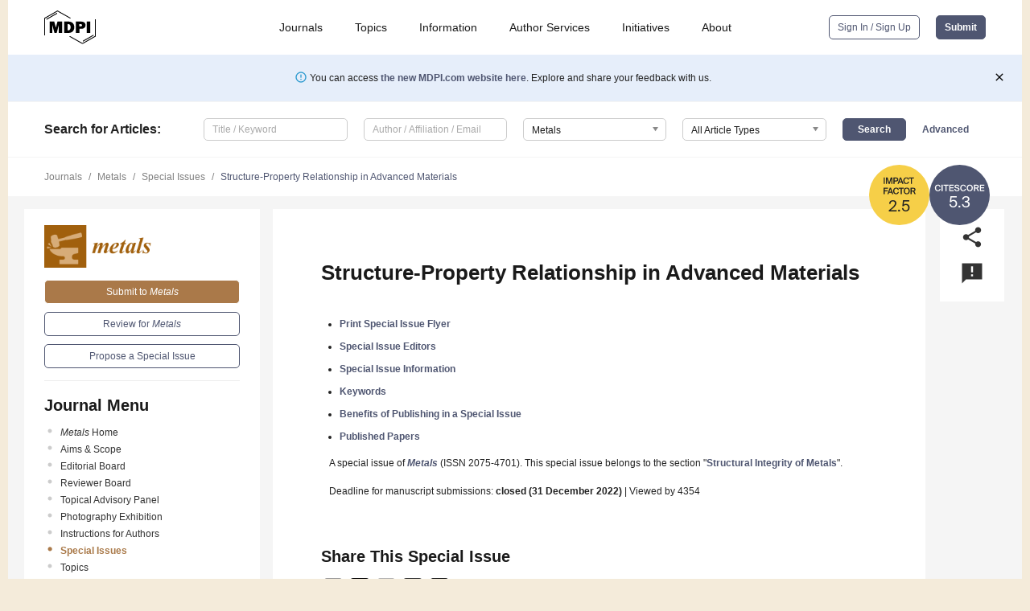

--- FILE ---
content_type: text/html; charset=UTF-8
request_url: https://www.mdpi.com/journal/metals/special_issues/structure_property_relationship
body_size: 45872
content:


<!DOCTYPE html>
<html lang="en" xmlns:og="http://ogp.me/ns#" xmlns:fb="https://www.facebook.com/2008/fbml">
    <head>
        <meta charset="utf-8">
        <meta http-equiv="X-UA-Compatible" content="IE=edge,chrome=1">
        <meta content="mdpi" name="sso-service" />
                             <meta content="width=device-width, initial-scale=1.0" name="viewport" />        
                <title>Metals | Special Issue : Structure-Property Relationship in Advanced Materials</title><link rel="stylesheet" href="https://pub.mdpi-res.com/assets/css/font-awesome.min.css?eb190a3a77e5e1ee?1769157567">
        <link rel="stylesheet" href="https://pub.mdpi-res.com/assets/css/jquery.multiselect.css?f56c135cbf4d1483?1769157567">
        <link rel="stylesheet" href="https://pub.mdpi-res.com/assets/css/chosen.min.css?d7ca5ca9441ef9e1?1769157567">

                    <link rel="stylesheet" href="https://pub.mdpi-res.com/assets/css/main2.css?811c15039ec4533e?1769157567">
        
                <link rel="mask-icon" href="https://pub.mdpi-res.com/img/mask-icon-128.svg?c1c7eca266cd7013?1769157567" color="#4f5671">
        <link rel="apple-touch-icon" sizes="180x180" href="https://pub.mdpi-res.com/icon/apple-touch-icon-180x180.png?1769157567">
        <link rel="apple-touch-icon" sizes="152x152" href="https://pub.mdpi-res.com/icon/apple-touch-icon-152x152.png?1769157567">
        <link rel="apple-touch-icon" sizes="144x144" href="https://pub.mdpi-res.com/icon/apple-touch-icon-144x144.png?1769157567">
        <link rel="apple-touch-icon" sizes="120x120" href="https://pub.mdpi-res.com/icon/apple-touch-icon-120x120.png?1769157567">
        <link rel="apple-touch-icon" sizes="114x114" href="https://pub.mdpi-res.com/icon/apple-touch-icon-114x114.png?1769157567">
        <link rel="apple-touch-icon" sizes="76x76"   href="https://pub.mdpi-res.com/icon/apple-touch-icon-76x76.png?1769157567">
        <link rel="apple-touch-icon" sizes="72x72"   href="https://pub.mdpi-res.com/icon/apple-touch-icon-72x72.png?1769157567">
        <link rel="apple-touch-icon" sizes="57x57"   href="https://pub.mdpi-res.com/icon/apple-touch-icon-57x57.png?1769157567">
        <link rel="apple-touch-icon"                 href="https://pub.mdpi-res.com/icon/apple-touch-icon-57x57.png?1769157567">
        <link rel="apple-touch-icon-precomposed"     href="https://pub.mdpi-res.com/icon/apple-touch-icon-57x57.png?1769157567">
                        <link rel="manifest" href="/manifest.json">
        <meta name="theme-color" content="#ffffff">
        <meta name="application-name" content="&nbsp;"/>

            <link rel="apple-touch-startup-image" href="https://pub.mdpi-res.com/img/journals/metals-logo-sq.png?5cade81878576f76">
    <link rel="apple-touch-icon" href="https://pub.mdpi-res.com/img/journals/metals-logo-sq.png?5cade81878576f76">
    <meta name="msapplication-TileImage" content="https://pub.mdpi-res.com/img/journals/metals-logo-sq.png?5cade81878576f76">

                        <link rel="icon" type="image/png" sizes="32x32" href="https://pub.mdpi-res.com/img/journals/metals-logo-sq.png?5cade81878576f76">
    <link rel="icon" type="image/png" sizes="96x96" href="https://pub.mdpi-res.com/img/journals/metals-logo-sq.png?5cade81878576f76">
    <link rel="icon" type="image/png" sizes="16x16" href="https://pub.mdpi-res.com/img/journals/metals-logo-sq.png?5cade81878576f76">
    <link rel="icon" type="image/png" sizes="192x192" href="https://pub.mdpi-res.com/img/journals/metals-logo-sq.png?5cade81878576f76">
    <meta name="title" content="Metals">
    <meta name="description" content="Metals, an international, peer-reviewed Open Access journal." />
    <link rel="image_src" href="https://pub.mdpi-res.com/img/journals/metals-logo.png?5cade81878576f76" />

    <meta property="og:title" content="Metals" />
    <meta property="og:type" content="website" />
    <meta property="og:url" content="https://www.mdpi.com/journal/metals/special_issues/structure_property_relationship" />
    <meta property="og:description" content="Metals, an international, peer-reviewed Open Access journal." />

            <meta property="og:image" content="https://pub.mdpi-res.com/img/journals/metals-logo-social.png?5cade81878576f76" />
    
    <style>

h2, #abstract .related_suggestion_title {
    }

.batch_articles a {
    color: #000;
}

    a, .batch_articles .authors a, a:focus, a:hover, a:active, .batch_articles a:focus, .batch_articles a:hover, li.side-menu-li a {
            }

    span.label a {
        color: #fff;
    }

    #main-content a.title-link:hover,
    #main-content a.title-link:focus,
    #main-content div.generic-item a.title-link:hover,
    #main-content div.generic-item a.title-link:focus {
            }

    #main-content #middle-column .generic-item.article-item a.title-link:hover,
    #main-content #middle-column .generic-item.article-item a.title-link:focus {
            }

    .art-authors a.toEncode {
        color: #333;
        font-weight: 700;
    }

    #main-content #middle-column ul li::before {
            }

    .accordion-navigation.active a.accordion__title,
    .accordion-navigation.active a.accordion__title::after {
            }

    .accordion-navigation li:hover::before,
    .accordion-navigation li:hover a,
    .accordion-navigation li:focus a {
            }

    .relative-size-container .relative-size-image .relative-size {
            }

    .middle-column__help__fixed a:hover i,
            }

    input[type="checkbox"]:checked:after {
            }

    input[type="checkbox"]:not(:disabled):hover:before {
            }

    #main-content .bolded-text {
            }


#main-content .hypothesis-count-container {
    }

#main-content .hypothesis-count-container:before {
    }

.full-size-menu ul li.menu-item .dropdown-wrapper {
    }

.full-size-menu ul li.menu-item > a.open::after {
    }

#title-story .title-story-orbit .orbit-caption {
    #background: url('/img/design/000000_background.png') !important;
    background: url('/img/design/ffffff_background.png') !important;
    color: rgb(51, 51, 51) !important;
}

#main-content .content__container__orbit {
    background-color: #000 !important;
}

#main-content .content__container__journal {
        color: #fff;
}

.html-article-menu .row span {
    }

.html-article-menu .row span.active {
    }

.accordion-navigation__journal .side-menu-li.active::before,
.accordion-navigation__journal .side-menu-li.active a {
    color: rgba(142,77,13,0.75) !important;
    font-weight: 700;
}

.accordion-navigation__journal .side-menu-li:hover::before ,
.accordion-navigation__journal .side-menu-li:hover a {
    color: rgba(142,77,13,0.75) !important;
    }

.side-menu-ul li.active a, .side-menu-ul li.active, .side-menu-ul li.active::before {
    color: rgba(142,77,13,0.75) !important;
}

.side-menu-ul li.active a {
    }

.result-selected, .active-result.highlighted, .active-result:hover,
.result-selected, .active-result.highlighted, .active-result:focus {
        }

.search-container.search-container__default-scheme {
    }

nav.tab-bar .open-small-search.active:after {
    }

.search-container.search-container__default-scheme .custom-accordion-for-small-screen-link::after {
    color: #fff;
}

@media only screen and (max-width: 50em) {
    #main-content .content__container.journal-info {
        color: #fff;
            }

    #main-content .content__container.journal-info a {
        color: #fff;
    }
} 

.button.button--color {
        }

.button.button--color:hover,
.button.button--color:focus {
            }

.button.button--color-journal {
    position: relative;
    background-color: rgba(142,77,13,0.75);
    border-color: #fff;
    color: #fff !important;
}

.button.button--color-journal:hover::before {
    content: '';
    position: absolute;
    top: 0;
    left: 0;
    height: 100%;
    width: 100%;
    background-color: #ffffff;
    opacity: 0.2;
}

.button.button--color-journal:visited,
.button.button--color-journal:hover,
.button.button--color-journal:focus {
    background-color: rgba(142,77,13,0.75);
    border-color: #fff;
    color: #fff !important;
}

.button.button--color path {
    }

.button.button--color:hover path {
    fill: #fff;
}

#main-content #search-refinements .ui-slider-horizontal .ui-slider-range {
    }

.breadcrumb__element:last-of-type a {
    }

#main-header {
    }

#full-size-menu .top-bar, #full-size-menu li.menu-item span.user-email {
    }

.top-bar-section li:not(.has-form) a:not(.button) {
    }

#full-size-menu li.menu-item .dropdown-wrapper li a:hover {
    }

#full-size-menu li.menu-item a:hover, #full-size-menu li.menu.item a:focus, nav.tab-bar a:hover {
    }
#full-size-menu li.menu.item a:active, #full-size-menu li.menu.item a.active {
    }

#full-size-menu li.menu-item a.open-mega-menu.active, #full-size-menu li.menu-item div.mega-menu, a.open-mega-menu.active {
        }

#full-size-menu li.menu-item div.mega-menu li, #full-size-menu li.menu-item div.mega-menu a {
            border-color: #9a9a9a;
}

div.type-section h2 {
                font-size: 20px;
    line-height: 26px;
    font-weight: 300;
}

div.type-section h3 {
    margin-left: 15px;
    margin-bottom: 0px;
    font-weight: 300;
}

.journal-tabs .tab-title.active a {
            }

</style>

    <meta property="og:title" content="Structure-Property Relationship in Advanced Materials" />
    <meta property="og:description" content="Special Issue in journal Metals: Structure-Property Relationship in Advanced Materials" />
                                <link rel="alternate" type="application/rss+xml" title="MDPI Publishing - Latest articles" href="https://www.mdpi.com/rss">
        
    <link rel="alternate" type="application/rss+xml" title="MDPI Publishing - Metals - Latest Articles" href="/rss/journal/metals">
        <script type="text/x-mathjax-config">
    MathJax.Hub.Config({
        "HTML-CSS": {
            availableFonts: ["TeX"],
            preferredFonts: "TeX",
            webFont:"TeX",
            imageFont:"TeX",
            undefinedFamily:"'Arial Unicode MS',serif",
            scale: 80,
            linebreaks: { automatic: true, width: "container" }
        },
        "TeX": {
            extensions: ["noErrors.js"],
            noErrors: {
                inlineDelimiters: ["",""],
                multiLine: true,
                style: {
                "font-size":   "90%",
                "text-align":  "left",
                "color":       "black",
                "padding":     "1px 3px",
                "border":      "1px solid"
                }
            }
        }
    });
    MathJax.Hub.Register.StartupHook("End",function () {
        $(".art-abstract").css("display", "block");
    });
</script>

<script type="text/javascript" src="https://pub.mdpi-res.com/bundles/mathjax/MathJax.js?config=TeX-AMS-MML_HTMLorMML"></script>	        	       

        <meta name="google-site-verification" content="PxTlsg7z2S00aHroktQd57fxygEjMiNHydKn3txhvwY">
        <meta name="facebook-domain-verification" content="mcoq8dtq6sb2hf7z29j8w515jjoof7" />

                <script id="usercentrics-cmp" src="https://web.cmp.usercentrics.eu/ui/loader.js" data-ruleset-id="PbAnaGk92sB5Cc" async></script>
        
        <!--[if lt IE 9]>
            <script>var browserIe8 = true;</script>
            <link rel="stylesheet" href="https://pub.mdpi-res.com/assets/css/ie8foundationfix.css?50273beac949cbf0?1769157567">
            <script src="//html5shiv.googlecode.com/svn/trunk/html5.js"></script>
            <script src="//cdnjs.cloudflare.com/ajax/libs/html5shiv/3.6.2/html5shiv.js"></script>
            <script src="//s3.amazonaws.com/nwapi/nwmatcher/nwmatcher-1.2.5-min.js"></script>
            <script src="//html5base.googlecode.com/svn-history/r38/trunk/js/selectivizr-1.0.3b.js"></script>
            <script src="//cdnjs.cloudflare.com/ajax/libs/respond.js/1.1.0/respond.min.js"></script>
            <script src="https://pub.mdpi-res.com/assets/js/ie8/ie8patch.js?9e1d3c689a0471df?1769157567"></script>
            <script src="https://pub.mdpi-res.com/assets/js/ie8/rem.min.js?94b62787dcd6d2f2?1769157567"></script>            
                                                        <![endif]-->

                    <script>
                window.dataLayer = window.dataLayer || [];
                function gtag() { dataLayer.push(arguments); }
                gtag('consent', 'default', {
                    'ad_user_data': 'denied',
                    'ad_personalization': 'denied',
                    'ad_storage': 'denied',
                    'analytics_storage': 'denied',
                    'wait_for_update': 500,
                });
                dataLayer.push({'gtm.start': new Date().getTime(), 'event': 'gtm.js'});

                            </script>

            <script>
                (function(w,d,s,l,i){w[l]=w[l]||[];w[l].push({'gtm.start':
                new Date().getTime(),event:'gtm.js'});var f=d.getElementsByTagName(s)[0],
                j=d.createElement(s),dl=l!='dataLayer'?'&l='+l:'';j.async=true;j.src=
                'https://www.googletagmanager.com/gtm.js?id='+i+dl;f.parentNode.insertBefore(j,f);
                })(window,document,'script','dataLayer','GTM-WPK7SW5');
            </script>

                        
                              <script>!function(e){var n="https://s.go-mpulse.net/boomerang/";if("True"=="True")e.BOOMR_config=e.BOOMR_config||{},e.BOOMR_config.PageParams=e.BOOMR_config.PageParams||{},e.BOOMR_config.PageParams.pci=!0,n="https://s2.go-mpulse.net/boomerang/";if(window.BOOMR_API_key="4MGA4-E5JH8-79LAG-STF7X-79Z92",function(){function e(){if(!o){var e=document.createElement("script");e.id="boomr-scr-as",e.src=window.BOOMR.url,e.async=!0,i.parentNode.appendChild(e),o=!0}}function t(e){o=!0;var n,t,a,r,d=document,O=window;if(window.BOOMR.snippetMethod=e?"if":"i",t=function(e,n){var t=d.createElement("script");t.id=n||"boomr-if-as",t.src=window.BOOMR.url,BOOMR_lstart=(new Date).getTime(),e=e||d.body,e.appendChild(t)},!window.addEventListener&&window.attachEvent&&navigator.userAgent.match(/MSIE [67]\./))return window.BOOMR.snippetMethod="s",void t(i.parentNode,"boomr-async");a=document.createElement("IFRAME"),a.src="about:blank",a.title="",a.role="presentation",a.loading="eager",r=(a.frameElement||a).style,r.width=0,r.height=0,r.border=0,r.display="none",i.parentNode.appendChild(a);try{O=a.contentWindow,d=O.document.open()}catch(_){n=document.domain,a.src="javascript:var d=document.open();d.domain='"+n+"';void(0);",O=a.contentWindow,d=O.document.open()}if(n)d._boomrl=function(){this.domain=n,t()},d.write("<bo"+"dy onload='document._boomrl();'>");else if(O._boomrl=function(){t()},O.addEventListener)O.addEventListener("load",O._boomrl,!1);else if(O.attachEvent)O.attachEvent("onload",O._boomrl);d.close()}function a(e){window.BOOMR_onload=e&&e.timeStamp||(new Date).getTime()}if(!window.BOOMR||!window.BOOMR.version&&!window.BOOMR.snippetExecuted){window.BOOMR=window.BOOMR||{},window.BOOMR.snippetStart=(new Date).getTime(),window.BOOMR.snippetExecuted=!0,window.BOOMR.snippetVersion=12,window.BOOMR.url=n+"4MGA4-E5JH8-79LAG-STF7X-79Z92";var i=document.currentScript||document.getElementsByTagName("script")[0],o=!1,r=document.createElement("link");if(r.relList&&"function"==typeof r.relList.supports&&r.relList.supports("preload")&&"as"in r)window.BOOMR.snippetMethod="p",r.href=window.BOOMR.url,r.rel="preload",r.as="script",r.addEventListener("load",e),r.addEventListener("error",function(){t(!0)}),setTimeout(function(){if(!o)t(!0)},3e3),BOOMR_lstart=(new Date).getTime(),i.parentNode.appendChild(r);else t(!1);if(window.addEventListener)window.addEventListener("load",a,!1);else if(window.attachEvent)window.attachEvent("onload",a)}}(),"".length>0)if(e&&"performance"in e&&e.performance&&"function"==typeof e.performance.setResourceTimingBufferSize)e.performance.setResourceTimingBufferSize();!function(){if(BOOMR=e.BOOMR||{},BOOMR.plugins=BOOMR.plugins||{},!BOOMR.plugins.AK){var n=""=="true"?1:0,t="",a="amksc7axfuxm42ludnpa-f-b8d8f2a38-clientnsv4-s.akamaihd.net",i="false"=="true"?2:1,o={"ak.v":"39","ak.cp":"1774948","ak.ai":parseInt("1155516",10),"ak.ol":"0","ak.cr":11,"ak.ipv":4,"ak.proto":"h2","ak.rid":"40ae60d0","ak.r":47370,"ak.a2":n,"ak.m":"dscb","ak.n":"essl","ak.bpcip":"3.21.33.0","ak.cport":53500,"ak.gh":"23.208.24.78","ak.quicv":"","ak.tlsv":"tls1.3","ak.0rtt":"","ak.0rtt.ed":"","ak.csrc":"-","ak.acc":"","ak.t":"1769216862","ak.ak":"hOBiQwZUYzCg5VSAfCLimQ==0LAxLbXJ3jrD9R5X2LzieEmbOfysTVxm7D9/Q+xGvM60jZq1z6a1Ye4qEKba1S9nak97l8kVM0gHuN2KWuK4jl6nkqnBk/TlyFdRV/qNYH6VJJv+rnZSyOeKoWRnmpFprQIgsg3TxQMVa/KfKo8lUpDLNLmYXhREZ9pEGjmmkb/WS03BkuPFEA7Ae+e6U9f+PTxoRWGP2tunDp/jeTN3c8SNoLvipkg4FEn3dLZlns4Hy+aF7+IDhMqPcWdLch2zZif0dZUDo+aUd6ndubdeiXjgvKri7mXhqPaFtvzwz25t6sBIzM0wRX7y+aQpl8FT0Ts7UDnIZ0YaFmU7ozQId9MHBvrV2v8XpbXXSFXiZSvd3d/1Ld2PRRHA4Tx7vHC213N9ciaF0a8/ApHo24WMOEmE6f95IVsRuzOWfVkrbQI=","ak.pv":"21","ak.dpoabenc":"","ak.tf":i};if(""!==t)o["ak.ruds"]=t;var r={i:!1,av:function(n){var t="http.initiator";if(n&&(!n[t]||"spa_hard"===n[t]))o["ak.feo"]=void 0!==e.aFeoApplied?1:0,BOOMR.addVar(o)},rv:function(){var e=["ak.bpcip","ak.cport","ak.cr","ak.csrc","ak.gh","ak.ipv","ak.m","ak.n","ak.ol","ak.proto","ak.quicv","ak.tlsv","ak.0rtt","ak.0rtt.ed","ak.r","ak.acc","ak.t","ak.tf"];BOOMR.removeVar(e)}};BOOMR.plugins.AK={akVars:o,akDNSPreFetchDomain:a,init:function(){if(!r.i){var e=BOOMR.subscribe;e("before_beacon",r.av,null,null),e("onbeacon",r.rv,null,null),r.i=!0}return this},is_complete:function(){return!0}}}}()}(window);</script></head>

    <body>
         
        
                    
<div id="menuModal" class="reveal-modal reveal-modal-new reveal-modal-menu" aria-hidden="true" data-reveal role="dialog">
    <div class="menu-container">
        <div class="UI_NavMenu">
            


<div class="content__container " >
    <div class="custom-accordion-for-small-screen-link " >
                            <h2>Journals</h2>
                    </div>

    <div class="target-item custom-accordion-for-small-screen-content show-for-medium-up">
                            <div class="menu-container__links">
                        <div style="width: 100%; float: left;">
                            <a href="/about/journals">Active Journals</a>
                            <a href="/about/journalfinder">Find a Journal</a>
                            <a href="/about/journals/proposal">Journal Proposal</a>
                            <a href="/about/proceedings">Proceedings Series</a>
                        </div>
                    </div>
                    </div>
</div>

            <a href="/topics">
                <h2>Topics</h2>
            </a>

            


<div class="content__container " >
    <div class="custom-accordion-for-small-screen-link " >
                            <h2>Information</h2>
                    </div>

    <div class="target-item custom-accordion-for-small-screen-content show-for-medium-up">
                            <div class="menu-container__links">
                        <div style="width: 100%; max-width: 200px; float: left;">
                            <a href="/authors">For Authors</a>
                            <a href="/reviewers">For Reviewers</a>
                            <a href="/editors">For Editors</a>
                            <a href="/librarians">For Librarians</a>
                            <a href="/publishing_services">For Publishers</a>
                            <a href="/societies">For Societies</a>
                            <a href="/conference_organizers">For Conference Organizers</a>
                        </div>
                        <div style="width: 100%; max-width: 250px; float: left;">
                            <a href="/openaccess">Open Access Policy</a>
                            <a href="/ioap">Institutional Open Access Program</a>
                            <a href="/special_issues_guidelines">Special Issues Guidelines</a>
                            <a href="/editorial_process">Editorial Process</a>
                            <a href="/ethics">Research and Publication Ethics</a>
                            <a href="/apc">Article Processing Charges</a>
                            <a href="/awards">Awards</a>
                            <a href="/testimonials">Testimonials</a>
                        </div>
                    </div>
                    </div>
</div>

            <a href="/authors/english">
                <h2>Author Services</h2>
            </a>

            


<div class="content__container " >
    <div class="custom-accordion-for-small-screen-link " >
                            <h2>Initiatives</h2>
                    </div>

    <div class="target-item custom-accordion-for-small-screen-content show-for-medium-up">
                            <div class="menu-container__links">
                        <div style="width: 100%; float: left;">
                            <a href="https://sciforum.net" target="_blank" rel="noopener noreferrer">Sciforum</a>
                            <a href="https://www.mdpi.com/books" target="_blank" rel="noopener noreferrer">MDPI Books</a>
                            <a href="https://www.preprints.org" target="_blank" rel="noopener noreferrer">Preprints.org</a>
                            <a href="https://www.scilit.com" target="_blank" rel="noopener noreferrer">Scilit</a>
                            <a href="https://sciprofiles.com" target="_blank" rel="noopener noreferrer">SciProfiles</a>
                            <a href="https://encyclopedia.pub" target="_blank" rel="noopener noreferrer">Encyclopedia</a>
                            <a href="https://jams.pub" target="_blank" rel="noopener noreferrer">JAMS</a>
                            <a href="/about/proceedings">Proceedings Series</a>
                        </div>
                    </div>
                    </div>
</div>

            


<div class="content__container " >
    <div class="custom-accordion-for-small-screen-link " >
                            <h2>About</h2>
                    </div>

    <div class="target-item custom-accordion-for-small-screen-content show-for-medium-up">
                            <div class="menu-container__links">
                        <div style="width: 100%; float: left;">
                            <a href="/about">Overview</a>
                            <a href="/about/contact">Contact</a>
                            <a href="https://careers.mdpi.com" target="_blank" rel="noopener noreferrer">Careers</a>
                            <a href="/about/announcements">News</a>
                            <a href="/about/press">Press</a>
                            <a href="http://blog.mdpi.com/" target="_blank" rel="noopener noreferrer">Blog</a>
                        </div>
                    </div>
                    </div>
</div>
        </div>

        <div class="menu-container__buttons">
                            <a class="button UA_SignInUpButton" href="/user/login">Sign In / Sign Up</a>
                    </div>
    </div>
</div>

                
<div id="captchaModal" class="reveal-modal reveal-modal-new reveal-modal-new--small" data-reveal aria-label="Captcha" aria-hidden="true" role="dialog"></div>
        
<div id="actionDisabledModal" class="reveal-modal" data-reveal aria-labelledby="actionDisableModalTitle" aria-hidden="true" role="dialog" style="width: 300px;">
    <h2 id="actionDisableModalTitle">Notice</h2>
    <form action="/email/captcha" method="post" id="emailCaptchaForm">
        <div class="row">
            <div id="js-action-disabled-modal-text" class="small-12 columns">
            </div>
            
            <div id="js-action-disabled-modal-submit" class="small-12 columns" style="margin-top: 10px; display: none;">
                You can make submissions to other journals 
                <a href="https://susy.mdpi.com/user/manuscripts/upload">here</a>.
            </div>
        </div>
    </form>
    <a class="close-reveal-modal" aria-label="Close">
        <i class="material-icons">clear</i>
    </a>
</div>
        
<div id="rssNotificationModal" class="reveal-modal reveal-modal-new" data-reveal aria-labelledby="rssNotificationModalTitle" aria-hidden="true" role="dialog">
    <div class="row">
        <div class="small-12 columns">
            <h2 id="rssNotificationModalTitle">Notice</h2>
            <p>
                You are accessing a machine-readable page. In order to be human-readable, please install an RSS reader.
            </p>
        </div>
    </div>
    <div class="row">
        <div class="small-12 columns">
            <a class="button button--color js-rss-notification-confirm">Continue</a>
            <a class="button button--grey" onclick="$(this).closest('.reveal-modal').find('.close-reveal-modal').click(); return false;">Cancel</a>
        </div>
    </div>
    <a class="close-reveal-modal" aria-label="Close">
        <i class="material-icons">clear</i>
    </a>
</div>
        
<div id="drop-article-label-openaccess" class="f-dropdown medium" data-dropdown-content aria-hidden="true" tabindex="-1">
    <p>
        All articles published by MDPI are made immediately available worldwide under an open access license. No special 
        permission is required to reuse all or part of the article published by MDPI, including figures and tables. For 
        articles published under an open access Creative Common CC BY license, any part of the article may be reused without 
        permission provided that the original article is clearly cited. For more information, please refer to
        <a href="https://www.mdpi.com/openaccess">https://www.mdpi.com/openaccess</a>.
    </p>
</div>

<div id="drop-article-label-feature" class="f-dropdown medium" data-dropdown-content aria-hidden="true" tabindex="-1">
    <p>
        Feature papers represent the most advanced research with significant potential for high impact in the field. A Feature 
        Paper should be a substantial original Article that involves several techniques or approaches, provides an outlook for 
        future research directions and describes possible research applications.
    </p>

    <p>
        Feature papers are submitted upon individual invitation or recommendation by the scientific editors and must receive 
        positive feedback from the reviewers.
    </p>
</div>

<div id="drop-article-label-choice" class="f-dropdown medium" data-dropdown-content aria-hidden="true" tabindex="-1">
    <p>
        Editor’s Choice articles are based on recommendations by the scientific editors of MDPI journals from around the world. 
        Editors select a small number of articles recently published in the journal that they believe will be particularly 
        interesting to readers, or important in the respective research area. The aim is to provide a snapshot of some of the 
        most exciting work published in the various research areas of the journal.

        <div style="margin-top: -10px;">
            <div id="drop-article-label-choice-journal-link" style="display: none; margin-top: -10px; padding-top: 10px;">
            </div>
        </div>
    </p>
</div>

<div id="drop-article-label-resubmission" class="f-dropdown medium" data-dropdown-content aria-hidden="true" tabindex="-1">
    <p>
        Original Submission Date Received: <span id="drop-article-label-resubmission-date"></span>.
    </p>
</div>

                <div id="container">
                        
                <noscript>
                    <div id="no-javascript">
                        You seem to have javascript disabled. Please note that many of the page functionalities won't work as expected without javascript enabled.
                    </div>
                </noscript>

                <div class="fixed">
                    <nav class="tab-bar show-for-medium-down">
                        <div class="row full-width collapse">
                            <div class="medium-3 small-4 columns">
                                <a href="/">
                                    <img class="full-size-menu__mdpi-logo" src="https://pub.mdpi-res.com/img/design/mdpi-pub-logo-black-small1.svg?da3a8dcae975a41c?1769157567" style="width: 64px;" title="MDPI Open Access Journals">
                                </a>
                            </div>
                            <div class="medium-3 small-4 columns right-aligned">
                                <div class="show-for-medium-down">
                                    <a href="#" style="display: none;">
                                        <i class="material-icons" onclick="$('#menuModal').foundation('reveal', 'close'); return false;">clear</i>
                                    </a>

                                    <a class="js-toggle-desktop-layout-link" title="Toggle desktop layout" style="display: none;" href="/toggle_desktop_layout_cookie">
                                        <i class="material-icons">zoom_out_map</i>
                                    </a>

                                                                            <a href="#" class="js-open-small-search open-small-search">
                                            <i class="material-icons show-for-small only">search</i>
                                        </a>
                                    
                                    <a title="MDPI main page" class="js-open-menu" data-reveal-id="menuModal" href="#">
                                        <i class="material-icons">menu</i>
                                    </a>
                                </div>
                            </div>
                        </div>
                    </nav>                       	
                </div>
                
                <section class="main-section">
                    <header>
                        <div class="full-size-menu show-for-large-up">
                             
                                <div class="row full-width">
                                                                        <div class="large-1 columns">
                                        <a href="/">
                                            <img class="full-size-menu__mdpi-logo" src="https://pub.mdpi-res.com/img/design/mdpi-pub-logo-black-small1.svg?da3a8dcae975a41c?1769157567" title="MDPI Open Access Journals">
                                        </a>
                                    </div>

                                                                        <div class="large-8 columns text-right UI_NavMenu">
                                        <ul>
                                            <li class="menu-item"> 
                                                <a href="/about/journals" data-dropdown="journals-dropdown" aria-controls="journals-dropdown" aria-expanded="false" data-options="is_hover: true; hover_timeout: 200">Journals</a>

                                                <ul id="journals-dropdown" class="f-dropdown dropdown-wrapper dropdown-wrapper__small" data-dropdown-content aria-hidden="true" tabindex="-1">
                                                    <li>
                                                        <div class="row">
                                                            <div class="small-12 columns">
                                                                <ul>
                                                                    <li>
                                                                        <a href="/about/journals">
                                                                            Active Journals
                                                                        </a>
                                                                    </li>
                                                                    <li>
                                                                        <a href="/about/journalfinder">
                                                                            Find a Journal
                                                                        </a>
                                                                    </li>
                                                                    <li>
                                                                        <a href="/about/journals/proposal">
                                                                            Journal Proposal
                                                                        </a>
                                                                    </li>
                                                                    <li>
                                                                        <a href="/about/proceedings">
                                                                            Proceedings Series
                                                                        </a>
                                                                    </li>
                                                                </ul>
                                                            </div>
                                                        </div>
                                                    </li>
                                                </ul>
                                            </li>

                                            <li class="menu-item"> 
                                                <a href="/topics">Topics</a>
                                            </li>

                                            <li class="menu-item"> 
                                                <a href="/authors" data-dropdown="information-dropdown" aria-controls="information-dropdown" aria-expanded="false" data-options="is_hover:true; hover_timeout:200">Information</a>

                                                <ul id="information-dropdown" class="f-dropdown dropdown-wrapper" data-dropdown-content aria-hidden="true" tabindex="-1">
                                                    <li>
                                                        <div class="row">
                                                            <div class="small-5 columns right-border">
                                                                <ul>
                                                                    <li>
                                                                        <a href="/authors">For Authors</a>
                                                                    </li>
                                                                    <li>
                                                                        <a href="/reviewers">For Reviewers</a>
                                                                    </li>
                                                                    <li>
                                                                        <a href="/editors">For Editors</a>
                                                                    </li>
                                                                    <li>
                                                                        <a href="/librarians">For Librarians</a>
                                                                    </li>
                                                                    <li>
                                                                        <a href="/publishing_services">For Publishers</a>
                                                                    </li>
                                                                    <li>
                                                                        <a href="/societies">For Societies</a>
                                                                    </li>
                                                                    <li>
                                                                        <a href="/conference_organizers">For Conference Organizers</a>
                                                                    </li>
                                                                </ul>
                                                            </div>

                                                            <div class="small-7 columns">
                                                                <ul>
                                                                    <li>
                                                                        <a href="/openaccess">Open Access Policy</a>
                                                                    </li>
                                                                    <li>
                                                                        <a href="/ioap">Institutional Open Access Program</a>
                                                                    </li>
                                                                    <li>
                                                                        <a href="/special_issues_guidelines">Special Issues Guidelines</a>
                                                                    </li>
                                                                    <li>
                                                                        <a href="/editorial_process">Editorial Process</a>
                                                                    </li>
                                                                    <li>
                                                                        <a href="/ethics">Research and Publication Ethics</a>
                                                                    </li>
                                                                    <li>
                                                                        <a href="/apc">Article Processing Charges</a>
                                                                    </li>
                                                                    <li>
                                                                        <a href="/awards">Awards</a>
                                                                    </li>
                                                                    <li>
                                                                        <a href="/testimonials">Testimonials</a>
                                                                    </li>
                                                                </ul>
                                                            </div>
                                                        </div>
                                                    </li>
                                                </ul>
                                            </li>

                                            <li class="menu-item">
                                                <a href="/authors/english">Author Services</a>
                                            </li>

                                            <li class="menu-item"> 
                                                <a href="/about/initiatives" data-dropdown="initiatives-dropdown" aria-controls="initiatives-dropdown" aria-expanded="false" data-options="is_hover: true; hover_timeout: 200">Initiatives</a>

                                                <ul id="initiatives-dropdown" class="f-dropdown dropdown-wrapper dropdown-wrapper__small" data-dropdown-content aria-hidden="true" tabindex="-1">
                                                    <li>
                                                        <div class="row">
                                                            <div class="small-12 columns">
                                                                <ul>
                                                                    <li>
                                                                        <a href="https://sciforum.net" target="_blank" rel="noopener noreferrer">
                                                                                                                                                        Sciforum
                                                                        </a>
                                                                    </li>
                                                                    <li>
                                                                        <a href="https://www.mdpi.com/books" target="_blank" rel="noopener noreferrer">
                                                                                                                                                        MDPI Books
                                                                        </a>
                                                                    </li>
                                                                    <li>
                                                                        <a href="https://www.preprints.org" target="_blank" rel="noopener noreferrer">
                                                                                                                                                        Preprints.org
                                                                        </a>
                                                                    </li>
                                                                    <li>
                                                                        <a href="https://www.scilit.com" target="_blank" rel="noopener noreferrer">
                                                                                                                                                        Scilit
                                                                        </a>
                                                                    </li>
                                                                    <li>
                                                                        <a href="https://sciprofiles.com" target="_blank" rel="noopener noreferrer">
                                                                            SciProfiles
                                                                        </a>
                                                                    </li>
                                                                    <li>
                                                                        <a href="https://encyclopedia.pub" target="_blank" rel="noopener noreferrer">
                                                                                                                                                        Encyclopedia
                                                                        </a>
                                                                    </li>
                                                                    <li>
                                                                        <a href="https://jams.pub" target="_blank" rel="noopener noreferrer">
                                                                            JAMS
                                                                        </a>
                                                                    </li>
                                                                    <li>
                                                                        <a href="/about/proceedings">
                                                                            Proceedings Series
                                                                        </a>
                                                                    </li>
                                                                </ul>
                                                            </div>
                                                        </div>
                                                    </li>
                                                </ul>
                                            </li>

                                            <li class="menu-item"> 
                                                <a href="/about" data-dropdown="about-dropdown" aria-controls="about-dropdown" aria-expanded="false" data-options="is_hover: true; hover_timeout: 200">About</a>

                                                <ul id="about-dropdown" class="f-dropdown dropdown-wrapper dropdown-wrapper__small" data-dropdown-content aria-hidden="true" tabindex="-1">
                                                    <li>
                                                        <div class="row">
                                                            <div class="small-12 columns">
                                                                <ul>
                                                                    <li>
                                                                        <a href="/about">
                                                                            Overview
                                                                        </a>
                                                                    </li>
                                                                    <li>
                                                                        <a href="/about/contact">
                                                                            Contact
                                                                        </a>
                                                                    </li>
                                                                    <li>
                                                                        <a href="https://careers.mdpi.com" target="_blank" rel="noopener noreferrer">
                                                                            Careers
                                                                        </a>
                                                                    </li>
                                                                    <li> 
                                                                        <a href="/about/announcements">
                                                                            News
                                                                        </a>
                                                                    </li>
                                                                    <li> 
                                                                        <a href="/about/press">
                                                                            Press
                                                                        </a>
                                                                    </li>
                                                                    <li>
                                                                        <a href="http://blog.mdpi.com/" target="_blank" rel="noopener noreferrer">
                                                                            Blog
                                                                        </a>
                                                                    </li>
                                                                </ul>
                                                            </div>
                                                        </div>
                                                    </li>
                                                </ul>
                                            </li>

                                                                                    </ul>
                                    </div>

                                    <div class="large-3 columns text-right full-size-menu__buttons">
                                        <div>
                                                                                            <a class="button button--default-inversed UA_SignInUpButton" href="/user/login">Sign In / Sign Up</a>
                                            
                                                <a class="button button--default js-journal-active-only-link js-journal-active-only-submit-link UC_NavSubmitButton" href="            https://susy.mdpi.com/user/manuscripts/upload?journal=metals
    " data-disabledmessage="new submissions are not possible.">Submit</a>
                                        </div>
                                    </div>
                                </div>
                            </div>

                            <div class="row full-width new-website-link-banner" style="padding: 20px 50px 20px 20px; background-color: #E6EEFA; position: relative; display: none;">
                                <div class="small-12 columns" style="padding: 0; margin: 0; text-align: center;">
                                    <i class="material-icons" style="font-size: 16px; color: #2C9ACF; position: relative; top: -2px;">error_outline</i>
                                    You can access <a href="https://www.mdpi.com/redirect/new_site?return=/journal/metals/special_issues/structure_property_relationship">the new MDPI.com website here</a>. Explore and share your feedback with us.
                                    <a href="#" class="new-website-link-banner-close"><i class="material-icons" style="font-size: 16px; color: #000000; position: absolute; right: -30px; top: 0px;">close</i></a>
                                </div>
                            </div>

                                                            <div class="header-divider">&nbsp;</div>
                            
                                                            <div class="search-container hide-for-small-down row search-container__homepage-scheme">
                                                                                                                        
















<form id="basic_search" style="background-color: inherit !important;" class="large-12 medium-12 columns " action="/search" method="get">

    <div class="row search-container__main-elements">
            
            <div class="large-2 medium-2 small-12 columns text-right1 small-only-text-left">
        <div class="show-for-medium-up">
            <div class="search-input-label">&nbsp;</div>
        </div>
            <span class="search-container__title">Search<span class="hide-for-medium"> for Articles</span><span class="hide-for-small">:</span></span>
    
    </div>


        <div class="custom-accordion-for-small-screen-content">
                
                <div class="large-2 medium-2 small-6 columns ">
        <div class="">
            <div class="search-input-label">Title / Keyword</div>
        </div>
                <input type="text" placeholder="Title / Keyword" id="q" tabindex="1" name="q" value="" />
    
    </div>


                
                <div class="large-2 medium-2 small-6 columns ">
        <div class="">
            <div class="search-input-label">Author / Affiliation / Email</div>
        </div>
                <input type="text" id="authors" placeholder="Author / Affiliation / Email" tabindex="2" name="authors" value="" />
    
    </div>


                
                <div class="large-2 medium-2 small-6 columns ">
        <div class="">
            <div class="search-input-label">Journal</div>
        </div>
                <select id="journal" tabindex="3" name="journal" class="chosen-select">
            <option value="">All Journals</option>
             
                        <option value="accountaudit" >
                                    Accounting and Auditing
                            </option>
             
                        <option value="acoustics" >
                                    Acoustics
                            </option>
             
                        <option value="amh" >
                                    Acta Microbiologica Hellenica (AMH)
                            </option>
             
                        <option value="actuators" >
                                    Actuators
                            </option>
             
                        <option value="adhesives" >
                                    Adhesives
                            </option>
             
                        <option value="admsci" >
                                    Administrative Sciences
                            </option>
             
                        <option value="adolescents" >
                                    Adolescents
                            </option>
             
                        <option value="arm" >
                                    Advances in Respiratory Medicine (ARM)
                            </option>
             
                        <option value="aerobiology" >
                                    Aerobiology
                            </option>
             
                        <option value="aerospace" >
                                    Aerospace
                            </option>
             
                        <option value="agriculture" >
                                    Agriculture
                            </option>
             
                        <option value="agriengineering" >
                                    AgriEngineering
                            </option>
             
                        <option value="agrochemicals" >
                                    Agrochemicals
                            </option>
             
                        <option value="agronomy" >
                                    Agronomy
                            </option>
             
                        <option value="ai" >
                                    AI
                            </option>
             
                        <option value="aichem" >
                                    AI Chemistry
                            </option>
             
                        <option value="aieng" >
                                    AI for Engineering
                            </option>
             
                        <option value="aieduc" >
                                    AI in Education
                            </option>
             
                        <option value="aimed" >
                                    AI in Medicine
                            </option>
             
                        <option value="aimater" >
                                    AI Materials
                            </option>
             
                        <option value="aisens" >
                                    AI Sensors
                            </option>
             
                        <option value="air" >
                                    Air
                            </option>
             
                        <option value="algorithms" >
                                    Algorithms
                            </option>
             
                        <option value="allergies" >
                                    Allergies
                            </option>
             
                        <option value="alloys" >
                                    Alloys
                            </option>
             
                        <option value="analog" >
                                    Analog
                            </option>
             
                        <option value="analytica" >
                                    Analytica
                            </option>
             
                        <option value="analytics" >
                                    Analytics
                            </option>
             
                        <option value="anatomia" >
                                    Anatomia
                            </option>
             
                        <option value="anesthres" >
                                    Anesthesia Research
                            </option>
             
                        <option value="animals" >
                                    Animals
                            </option>
             
                        <option value="antibiotics" >
                                    Antibiotics
                            </option>
             
                        <option value="antibodies" >
                                    Antibodies
                            </option>
             
                        <option value="antioxidants" >
                                    Antioxidants
                            </option>
             
                        <option value="applbiosci" >
                                    Applied Biosciences
                            </option>
             
                        <option value="applmech" >
                                    Applied Mechanics
                            </option>
             
                        <option value="applmicrobiol" >
                                    Applied Microbiology
                            </option>
             
                        <option value="applnano" >
                                    Applied Nano
                            </option>
             
                        <option value="applsci" >
                                    Applied Sciences
                            </option>
             
                        <option value="asi" >
                                    Applied System Innovation (ASI)
                            </option>
             
                        <option value="appliedchem" >
                                    AppliedChem
                            </option>
             
                        <option value="appliedmath" >
                                    AppliedMath
                            </option>
             
                        <option value="appliedphys" >
                                    AppliedPhys
                            </option>
             
                        <option value="aquacj" >
                                    Aquaculture Journal
                            </option>
             
                        <option value="architecture" >
                                    Architecture
                            </option>
             
                        <option value="arthropoda" >
                                    Arthropoda
                            </option>
             
                        <option value="arts" >
                                    Arts
                            </option>
             
                        <option value="astronautics" >
                                    Astronautics
                            </option>
             
                        <option value="astronomy" >
                                    Astronomy
                            </option>
             
                        <option value="atmosphere" >
                                    Atmosphere
                            </option>
             
                        <option value="atoms" >
                                    Atoms
                            </option>
             
                        <option value="audiolres" >
                                    Audiology Research
                            </option>
             
                        <option value="automation" >
                                    Automation
                            </option>
             
                        <option value="axioms" >
                                    Axioms
                            </option>
             
                        <option value="bacteria" >
                                    Bacteria
                            </option>
             
                        <option value="batteries" >
                                    Batteries
                            </option>
             
                        <option value="behavsci" >
                                    Behavioral Sciences
                            </option>
             
                        <option value="beverages" >
                                    Beverages
                            </option>
             
                        <option value="BDCC" >
                                    Big Data and Cognitive Computing (BDCC)
                            </option>
             
                        <option value="biochem" >
                                    BioChem
                            </option>
             
                        <option value="bioengineering" >
                                    Bioengineering
                            </option>
             
                        <option value="biologics" >
                                    Biologics
                            </option>
             
                        <option value="biology" >
                                    Biology
                            </option>
             
                        <option value="blsf" >
                                    Biology and Life Sciences Forum
                            </option>
             
                        <option value="biomass" >
                                    Biomass
                            </option>
             
                        <option value="biomechanics" >
                                    Biomechanics
                            </option>
             
                        <option value="biomed" >
                                    BioMed
                            </option>
             
                        <option value="biomedicines" >
                                    Biomedicines
                            </option>
             
                        <option value="biomedinformatics" >
                                    BioMedInformatics
                            </option>
             
                        <option value="biomimetics" >
                                    Biomimetics
                            </option>
             
                        <option value="biomolecules" >
                                    Biomolecules
                            </option>
             
                        <option value="biophysica" >
                                    Biophysica
                            </option>
             
                        <option value="bioresourbioprod" >
                                    Bioresources and Bioproducts
                            </option>
             
                        <option value="biosensors" >
                                    Biosensors
                            </option>
             
                        <option value="biosphere" >
                                    Biosphere
                            </option>
             
                        <option value="biotech" >
                                    BioTech
                            </option>
             
                        <option value="birds" >
                                    Birds
                            </option>
             
                        <option value="blockchains" >
                                    Blockchains
                            </option>
             
                        <option value="brainsci" >
                                    Brain Sciences
                            </option>
             
                        <option value="buildings" >
                                    Buildings
                            </option>
             
                        <option value="businesses" >
                                    Businesses
                            </option>
             
                        <option value="carbon" >
                                    C (Journal of Carbon Research)
                            </option>
             
                        <option value="cancers" >
                                    Cancers
                            </option>
             
                        <option value="cardiogenetics" >
                                    Cardiogenetics
                            </option>
             
                        <option value="cardiovascmed" >
                                    Cardiovascular Medicine
                            </option>
             
                        <option value="catalysts" >
                                    Catalysts
                            </option>
             
                        <option value="cells" >
                                    Cells
                            </option>
             
                        <option value="ceramics" >
                                    Ceramics
                            </option>
             
                        <option value="challenges" >
                                    Challenges
                            </option>
             
                        <option value="ChemEngineering" >
                                    ChemEngineering
                            </option>
             
                        <option value="chemistry" >
                                    Chemistry
                            </option>
             
                        <option value="chemproc" >
                                    Chemistry Proceedings
                            </option>
             
                        <option value="chemosensors" >
                                    Chemosensors
                            </option>
             
                        <option value="children" >
                                    Children
                            </option>
             
                        <option value="chips" >
                                    Chips
                            </option>
             
                        <option value="civileng" >
                                    CivilEng
                            </option>
             
                        <option value="cleantechnol" >
                                    Clean Technologies (Clean Technol.)
                            </option>
             
                        <option value="climate" >
                                    Climate
                            </option>
             
                        <option value="ctn" >
                                    Clinical and Translational Neuroscience (CTN)
                            </option>
             
                        <option value="clinbioenerg" >
                                    Clinical Bioenergetics
                            </option>
             
                        <option value="clinpract" >
                                    Clinics and Practice
                            </option>
             
                        <option value="clockssleep" >
                                    Clocks &amp; Sleep
                            </option>
             
                        <option value="coasts" >
                                    Coasts
                            </option>
             
                        <option value="coatings" >
                                    Coatings
                            </option>
             
                        <option value="colloids" >
                                    Colloids and Interfaces
                            </option>
             
                        <option value="colorants" >
                                    Colorants
                            </option>
             
                        <option value="commodities" >
                                    Commodities
                            </option>
             
                        <option value="complexities" >
                                    Complexities
                            </option>
             
                        <option value="complications" >
                                    Complications
                            </option>
             
                        <option value="compounds" >
                                    Compounds
                            </option>
             
                        <option value="computation" >
                                    Computation
                            </option>
             
                        <option value="csmf" >
                                    Computer Sciences &amp; Mathematics Forum
                            </option>
             
                        <option value="computers" >
                                    Computers
                            </option>
             
                        <option value="condensedmatter" >
                                    Condensed Matter
                            </option>
             
                        <option value="conservation" >
                                    Conservation
                            </option>
             
                        <option value="constrmater" >
                                    Construction Materials
                            </option>
             
                        <option value="cmd" >
                                    Corrosion and Materials Degradation (CMD)
                            </option>
             
                        <option value="cosmetics" >
                                    Cosmetics
                            </option>
             
                        <option value="covid" >
                                    COVID
                            </option>
             
                        <option value="cmtr" >
                                    Craniomaxillofacial Trauma &amp; Reconstruction (CMTR)
                            </option>
             
                        <option value="crops" >
                                    Crops
                            </option>
             
                        <option value="cryo" >
                                    Cryo
                            </option>
             
                        <option value="cryptography" >
                                    Cryptography
                            </option>
             
                        <option value="crystals" >
                                    Crystals
                            </option>
             
                        <option value="culture" >
                                    Culture
                            </option>
             
                        <option value="cimb" >
                                    Current Issues in Molecular Biology (CIMB)
                            </option>
             
                        <option value="curroncol" >
                                    Current Oncology
                            </option>
             
                        <option value="dairy" >
                                    Dairy
                            </option>
             
                        <option value="data" >
                                    Data
                            </option>
             
                        <option value="dentistry" >
                                    Dentistry Journal
                            </option>
             
                        <option value="dermato" >
                                    Dermato
                            </option>
             
                        <option value="dermatopathology" >
                                    Dermatopathology
                            </option>
             
                        <option value="designs" >
                                    Designs
                            </option>
             
                        <option value="diabetology" >
                                    Diabetology
                            </option>
             
                        <option value="diagnostics" >
                                    Diagnostics
                            </option>
             
                        <option value="dietetics" >
                                    Dietetics
                            </option>
             
                        <option value="digital" >
                                    Digital
                            </option>
             
                        <option value="disabilities" >
                                    Disabilities
                            </option>
             
                        <option value="diseases" >
                                    Diseases
                            </option>
             
                        <option value="diversity" >
                                    Diversity
                            </option>
             
                        <option value="dna" >
                                    DNA
                            </option>
             
                        <option value="drones" >
                                    Drones
                            </option>
             
                        <option value="ddc" >
                                    Drugs and Drug Candidates (DDC)
                            </option>
             
                        <option value="dynamics" >
                                    Dynamics
                            </option>
             
                        <option value="earth" >
                                    Earth
                            </option>
             
                        <option value="ecologies" >
                                    Ecologies
                            </option>
             
                        <option value="econometrics" >
                                    Econometrics
                            </option>
             
                        <option value="economies" >
                                    Economies
                            </option>
             
                        <option value="education" >
                                    Education Sciences
                            </option>
             
                        <option value="electricity" >
                                    Electricity
                            </option>
             
                        <option value="electrochem" >
                                    Electrochem
                            </option>
             
                        <option value="electronicmat" >
                                    Electronic Materials
                            </option>
             
                        <option value="electronics" >
                                    Electronics
                            </option>
             
                        <option value="ecm" >
                                    Emergency Care and Medicine
                            </option>
             
                        <option value="encyclopedia" >
                                    Encyclopedia
                            </option>
             
                        <option value="endocrines" >
                                    Endocrines
                            </option>
             
                        <option value="energies" >
                                    Energies
                            </option>
             
                        <option value="esa" >
                                    Energy Storage and Applications (ESA)
                            </option>
             
                        <option value="eng" >
                                    Eng
                            </option>
             
                        <option value="engproc" >
                                    Engineering Proceedings
                            </option>
             
                        <option value="edm" >
                                    Entropic and Disordered Matter (EDM)
                            </option>
             
                        <option value="entropy" >
                                    Entropy
                            </option>
             
                        <option value="eesp" >
                                    Environmental and Earth Sciences Proceedings
                            </option>
             
                        <option value="environments" >
                                    Environments
                            </option>
             
                        <option value="epidemiologia" >
                                    Epidemiologia
                            </option>
             
                        <option value="epigenomes" >
                                    Epigenomes
                            </option>
             
                        <option value="ebj" >
                                    European Burn Journal (EBJ)
                            </option>
             
                        <option value="ejihpe" >
                                    European Journal of Investigation in Health, Psychology and Education (EJIHPE)
                            </option>
             
                        <option value="famsci" >
                                    Family Sciences
                            </option>
             
                        <option value="fermentation" >
                                    Fermentation
                            </option>
             
                        <option value="fibers" >
                                    Fibers
                            </option>
             
                        <option value="fintech" >
                                    FinTech
                            </option>
             
                        <option value="fire" >
                                    Fire
                            </option>
             
                        <option value="fishes" >
                                    Fishes
                            </option>
             
                        <option value="fluids" >
                                    Fluids
                            </option>
             
                        <option value="foods" >
                                    Foods
                            </option>
             
                        <option value="forecasting" >
                                    Forecasting
                            </option>
             
                        <option value="forensicsci" >
                                    Forensic Sciences
                            </option>
             
                        <option value="forests" >
                                    Forests
                            </option>
             
                        <option value="fossstud" >
                                    Fossil Studies
                            </option>
             
                        <option value="foundations" >
                                    Foundations
                            </option>
             
                        <option value="fractalfract" >
                                    Fractal and Fractional (Fractal Fract)
                            </option>
             
                        <option value="fuels" >
                                    Fuels
                            </option>
             
                        <option value="future" >
                                    Future
                            </option>
             
                        <option value="futureinternet" >
                                    Future Internet
                            </option>
             
                        <option value="futurepharmacol" >
                                    Future Pharmacology
                            </option>
             
                        <option value="futuretransp" >
                                    Future Transportation
                            </option>
             
                        <option value="galaxies" >
                                    Galaxies
                            </option>
             
                        <option value="games" >
                                    Games
                            </option>
             
                        <option value="gases" >
                                    Gases
                            </option>
             
                        <option value="gastroent" >
                                    Gastroenterology Insights
                            </option>
             
                        <option value="gastrointestdisord" >
                                    Gastrointestinal Disorders
                            </option>
             
                        <option value="gastronomy" >
                                    Gastronomy
                            </option>
             
                        <option value="gels" >
                                    Gels
                            </option>
             
                        <option value="genealogy" >
                                    Genealogy
                            </option>
             
                        <option value="genes" >
                                    Genes
                            </option>
             
                        <option value="geographies" >
                                    Geographies
                            </option>
             
                        <option value="geohazards" >
                                    GeoHazards
                            </option>
             
                        <option value="geomatics" >
                                    Geomatics
                            </option>
             
                        <option value="geometry" >
                                    Geometry
                            </option>
             
                        <option value="geosciences" >
                                    Geosciences
                            </option>
             
                        <option value="geotechnics" >
                                    Geotechnics
                            </option>
             
                        <option value="geriatrics" >
                                    Geriatrics
                            </option>
             
                        <option value="germs" >
                                    Germs
                            </option>
             
                        <option value="glacies" >
                                    Glacies
                            </option>
             
                        <option value="gucdd" >
                                    Gout, Urate, and Crystal Deposition Disease (GUCDD)
                            </option>
             
                        <option value="grasses" >
                                    Grasses
                            </option>
             
                        <option value="greenhealth" >
                                    Green Health
                            </option>
             
                        <option value="hardware" >
                                    Hardware
                            </option>
             
                        <option value="healthcare" >
                                    Healthcare
                            </option>
             
                        <option value="hearts" >
                                    Hearts
                            </option>
             
                        <option value="hemato" >
                                    Hemato
                            </option>
             
                        <option value="hematolrep" >
                                    Hematology Reports
                            </option>
             
                        <option value="heritage" >
                                    Heritage
                            </option>
             
                        <option value="histories" >
                                    Histories
                            </option>
             
                        <option value="horticulturae" >
                                    Horticulturae
                            </option>
             
                        <option value="hospitals" >
                                    Hospitals
                            </option>
             
                        <option value="humanities" >
                                    Humanities
                            </option>
             
                        <option value="humans" >
                                    Humans
                            </option>
             
                        <option value="hydrobiology" >
                                    Hydrobiology
                            </option>
             
                        <option value="hydrogen" >
                                    Hydrogen
                            </option>
             
                        <option value="hydrology" >
                                    Hydrology
                            </option>
             
                        <option value="hydropower" >
                                    Hydropower
                            </option>
             
                        <option value="hygiene" >
                                    Hygiene
                            </option>
             
                        <option value="immuno" >
                                    Immuno
                            </option>
             
                        <option value="idr" >
                                    Infectious Disease Reports
                            </option>
             
                        <option value="informatics" >
                                    Informatics
                            </option>
             
                        <option value="information" >
                                    Information
                            </option>
             
                        <option value="infrastructures" >
                                    Infrastructures
                            </option>
             
                        <option value="inorganics" >
                                    Inorganics
                            </option>
             
                        <option value="insects" >
                                    Insects
                            </option>
             
                        <option value="instruments" >
                                    Instruments
                            </option>
             
                        <option value="iic" >
                                    Intelligent Infrastructure and Construction
                            </option>
             
                        <option value="ijcs" >
                                    International Journal of Cognitive Sciences (IJCS)
                            </option>
             
                        <option value="ijem" >
                                    International Journal of Environmental Medicine (IJEM)
                            </option>
             
                        <option value="ijerph" >
                                    International Journal of Environmental Research and Public Health (IJERPH)
                            </option>
             
                        <option value="ijfs" >
                                    International Journal of Financial Studies (IJFS)
                            </option>
             
                        <option value="ijms" >
                                    International Journal of Molecular Sciences (IJMS)
                            </option>
             
                        <option value="IJNS" >
                                    International Journal of Neonatal Screening (IJNS)
                            </option>
             
                        <option value="ijom" >
                                    International Journal of Orofacial Myology and Myofunctional Therapy (IJOM)
                            </option>
             
                        <option value="ijpb" >
                                    International Journal of Plant Biology (IJPB)
                            </option>
             
                        <option value="ijt" >
                                    International Journal of Topology
                            </option>
             
                        <option value="ijtm" >
                                    International Journal of Translational Medicine (IJTM)
                            </option>
             
                        <option value="ijtpp" >
                                    International Journal of Turbomachinery, Propulsion and Power (IJTPP)
                            </option>
             
                        <option value="ime" >
                                    International Medical Education (IME)
                            </option>
             
                        <option value="inventions" >
                                    Inventions
                            </option>
             
                        <option value="IoT" >
                                    IoT
                            </option>
             
                        <option value="ijgi" >
                                    ISPRS International Journal of Geo-Information (IJGI)
                            </option>
             
                        <option value="J" >
                                    J
                            </option>
             
                        <option value="jaestheticmed" >
                                    Journal of Aesthetic Medicine (J. Aesthetic Med.)
                            </option>
             
                        <option value="jal" >
                                    Journal of Ageing and Longevity (JAL)
                            </option>
             
                        <option value="jcrm" >
                                    Journal of CardioRenal Medicine (JCRM)
                            </option>
             
                        <option value="jcdd" >
                                    Journal of Cardiovascular Development and Disease (JCDD)
                            </option>
             
                        <option value="jcto" >
                                    Journal of Clinical &amp; Translational Ophthalmology (JCTO)
                            </option>
             
                        <option value="jcm" >
                                    Journal of Clinical Medicine (JCM)
                            </option>
             
                        <option value="jcs" >
                                    Journal of Composites Science (J. Compos. Sci.)
                            </option>
             
                        <option value="jcp" >
                                    Journal of Cybersecurity and Privacy (JCP)
                            </option>
             
                        <option value="jdad" >
                                    Journal of Dementia and Alzheimer&#039;s Disease (JDAD)
                            </option>
             
                        <option value="jdb" >
                                    Journal of Developmental Biology (JDB)
                            </option>
             
                        <option value="jeta" >
                                    Journal of Experimental and Theoretical Analyses (JETA)
                            </option>
             
                        <option value="jemr" >
                                    Journal of Eye Movement Research (JEMR)
                            </option>
             
                        <option value="jfb" >
                                    Journal of Functional Biomaterials (JFB)
                            </option>
             
                        <option value="jfmk" >
                                    Journal of Functional Morphology and Kinesiology (JFMK)
                            </option>
             
                        <option value="jof" >
                                    Journal of Fungi (JoF)
                            </option>
             
                        <option value="jimaging" >
                                    Journal of Imaging (J. Imaging)
                            </option>
             
                        <option value="joi" >
                                    Journal of Innovation
                            </option>
             
                        <option value="jintelligence" >
                                    Journal of Intelligence (J. Intell.)
                            </option>
             
                        <option value="jdream" >
                                    Journal of Interdisciplinary Research Applied to Medicine (JDReAM)
                            </option>
             
                        <option value="jlpea" >
                                    Journal of Low Power Electronics and Applications (JLPEA)
                            </option>
             
                        <option value="jmmp" >
                                    Journal of Manufacturing and Materials Processing (JMMP)
                            </option>
             
                        <option value="jmse" >
                                    Journal of Marine Science and Engineering (JMSE)
                            </option>
             
                        <option value="jmahp" >
                                    Journal of Market Access &amp; Health Policy (JMAHP)
                            </option>
             
                        <option value="jmms" >
                                    Journal of Mind and Medical Sciences (JMMS)
                            </option>
             
                        <option value="jmp" >
                                    Journal of Molecular Pathology (JMP)
                            </option>
             
                        <option value="jnt" >
                                    Journal of Nanotheranostics (JNT)
                            </option>
             
                        <option value="jne" >
                                    Journal of Nuclear Engineering (JNE)
                            </option>
             
                        <option value="ohbm" >
                                    Journal of Otorhinolaryngology, Hearing and Balance Medicine (JOHBM)
                            </option>
             
                        <option value="jop" >
                                    Journal of Parks
                            </option>
             
                        <option value="jpm" >
                                    Journal of Personalized Medicine (JPM)
                            </option>
             
                        <option value="jpbi" >
                                    Journal of Pharmaceutical and BioTech Industry (JPBI)
                            </option>
             
                        <option value="jphytomed" >
                                    Journal of Phytomedicine
                            </option>
             
                        <option value="jor" >
                                    Journal of Respiration (JoR)
                            </option>
             
                        <option value="jrfm" >
                                    Journal of Risk and Financial Management (JRFM)
                            </option>
             
                        <option value="jsan" >
                                    Journal of Sensor and Actuator Networks (JSAN)
                            </option>
             
                        <option value="joma" >
                                    Journal of the Oman Medical Association (JOMA)
                            </option>
             
                        <option value="jtaer" >
                                    Journal of Theoretical and Applied Electronic Commerce Research (JTAER)
                            </option>
             
                        <option value="jvd" >
                                    Journal of Vascular Diseases (JVD)
                            </option>
             
                        <option value="jox" >
                                    Journal of Xenobiotics (JoX)
                            </option>
             
                        <option value="jzbg" >
                                    Journal of Zoological and Botanical Gardens (JZBG)
                            </option>
             
                        <option value="journalmedia" >
                                    Journalism and Media
                            </option>
             
                        <option value="kidneydial" >
                                    Kidney and Dialysis
                            </option>
             
                        <option value="kinasesphosphatases" >
                                    Kinases and Phosphatases
                            </option>
             
                        <option value="knowledge" >
                                    Knowledge
                            </option>
             
                        <option value="labmed" >
                                    LabMed
                            </option>
             
                        <option value="laboratories" >
                                    Laboratories
                            </option>
             
                        <option value="land" >
                                    Land
                            </option>
             
                        <option value="languages" >
                                    Languages
                            </option>
             
                        <option value="laws" >
                                    Laws
                            </option>
             
                        <option value="life" >
                                    Life
                            </option>
             
                        <option value="lights" >
                                    Lights
                            </option>
             
                        <option value="limnolrev" >
                                    Limnological Review
                            </option>
             
                        <option value="lipidology" >
                                    Lipidology
                            </option>
             
                        <option value="liquids" >
                                    Liquids
                            </option>
             
                        <option value="literature" >
                                    Literature
                            </option>
             
                        <option value="livers" >
                                    Livers
                            </option>
             
                        <option value="logics" >
                                    Logics
                            </option>
             
                        <option value="logistics" >
                                    Logistics
                            </option>
             
                        <option value="lae" >
                                    Low-Altitude Economy
                            </option>
             
                        <option value="lubricants" >
                                    Lubricants
                            </option>
             
                        <option value="lymphatics" >
                                    Lymphatics
                            </option>
             
                        <option value="make" >
                                    Machine Learning and Knowledge Extraction (MAKE)
                            </option>
             
                        <option value="machines" >
                                    Machines
                            </option>
             
                        <option value="macromol" >
                                    Macromol
                            </option>
             
                        <option value="magnetism" >
                                    Magnetism
                            </option>
             
                        <option value="magnetochemistry" >
                                    Magnetochemistry
                            </option>
             
                        <option value="marinedrugs" >
                                    Marine Drugs
                            </option>
             
                        <option value="materials" >
                                    Materials
                            </option>
             
                        <option value="materproc" >
                                    Materials Proceedings
                            </option>
             
                        <option value="mca" >
                                    Mathematical and Computational Applications (MCA)
                            </option>
             
                        <option value="mathematics" >
                                    Mathematics
                            </option>
             
                        <option value="medsci" >
                                    Medical Sciences
                            </option>
             
                        <option value="msf" >
                                    Medical Sciences Forum
                            </option>
             
                        <option value="medicina" >
                                    Medicina
                            </option>
             
                        <option value="medicines" >
                                    Medicines
                            </option>
             
                        <option value="membranes" >
                                    Membranes
                            </option>
             
                        <option value="merits" >
                                    Merits
                            </option>
             
                        <option value="metabolites" >
                                    Metabolites
                            </option>
             
                        <option value="metals" selected='selected'>
                                    Metals
                            </option>
             
                        <option value="meteorology" >
                                    Meteorology
                            </option>
             
                        <option value="methane" >
                                    Methane
                            </option>
             
                        <option value="mps" >
                                    Methods and Protocols (MPs)
                            </option>
             
                        <option value="metrics" >
                                    Metrics
                            </option>
             
                        <option value="metrology" >
                                    Metrology
                            </option>
             
                        <option value="micro" >
                                    Micro
                            </option>
             
                        <option value="microbiolres" >
                                    Microbiology Research
                            </option>
             
                        <option value="microelectronics" >
                                    Microelectronics
                            </option>
             
                        <option value="micromachines" >
                                    Micromachines
                            </option>
             
                        <option value="microorganisms" >
                                    Microorganisms
                            </option>
             
                        <option value="microplastics" >
                                    Microplastics
                            </option>
             
                        <option value="microwave" >
                                    Microwave
                            </option>
             
                        <option value="minerals" >
                                    Minerals
                            </option>
             
                        <option value="mining" >
                                    Mining
                            </option>
             
                        <option value="modelling" >
                                    Modelling
                            </option>
             
                        <option value="mmphys" >
                                    Modern Mathematical Physics
                            </option>
             
                        <option value="molbank" >
                                    Molbank
                            </option>
             
                        <option value="molecules" >
                                    Molecules
                            </option>
             
                        <option value="multimedia" >
                                    Multimedia
                            </option>
             
                        <option value="mti" >
                                    Multimodal Technologies and Interaction (MTI)
                            </option>
             
                        <option value="muscles" >
                                    Muscles
                            </option>
             
                        <option value="nanoenergyadv" >
                                    Nanoenergy Advances
                            </option>
             
                        <option value="nanomanufacturing" >
                                    Nanomanufacturing
                            </option>
             
                        <option value="nanomaterials" >
                                    Nanomaterials
                            </option>
             
                        <option value="ndt" >
                                    NDT
                            </option>
             
                        <option value="network" >
                                    Network
                            </option>
             
                        <option value="neuroglia" >
                                    Neuroglia
                            </option>
             
                        <option value="neuroimaging" >
                                    Neuroimaging
                            </option>
             
                        <option value="neurolint" >
                                    Neurology International
                            </option>
             
                        <option value="neurosci" >
                                    NeuroSci
                            </option>
             
                        <option value="nitrogen" >
                                    Nitrogen
                            </option>
             
                        <option value="ncrna" >
                                    Non-Coding RNA (ncRNA)
                            </option>
             
                        <option value="nursrep" >
                                    Nursing Reports
                            </option>
             
                        <option value="nutraceuticals" >
                                    Nutraceuticals
                            </option>
             
                        <option value="nutrients" >
                                    Nutrients
                            </option>
             
                        <option value="obesities" >
                                    Obesities
                            </option>
             
                        <option value="occuphealth" >
                                    Occupational Health
                            </option>
             
                        <option value="oceans" >
                                    Oceans
                            </option>
             
                        <option value="onco" >
                                    Onco
                            </option>
             
                        <option value="optics" >
                                    Optics
                            </option>
             
                        <option value="oral" >
                                    Oral
                            </option>
             
                        <option value="organics" >
                                    Organics
                            </option>
             
                        <option value="organoids" >
                                    Organoids
                            </option>
             
                        <option value="osteology" >
                                    Osteology
                            </option>
             
                        <option value="oxygen" >
                                    Oxygen
                            </option>
             
                        <option value="parasitologia" >
                                    Parasitologia
                            </option>
             
                        <option value="particles" >
                                    Particles
                            </option>
             
                        <option value="pathogens" >
                                    Pathogens
                            </option>
             
                        <option value="pathophysiology" >
                                    Pathophysiology
                            </option>
             
                        <option value="peacestud" >
                                    Peace Studies
                            </option>
             
                        <option value="pediatrrep" >
                                    Pediatric Reports
                            </option>
             
                        <option value="pets" >
                                    Pets
                            </option>
             
                        <option value="pharmaceuticals" >
                                    Pharmaceuticals
                            </option>
             
                        <option value="pharmaceutics" >
                                    Pharmaceutics
                            </option>
             
                        <option value="pharmacoepidemiology" >
                                    Pharmacoepidemiology
                            </option>
             
                        <option value="pharmacy" >
                                    Pharmacy
                            </option>
             
                        <option value="philosophies" >
                                    Philosophies
                            </option>
             
                        <option value="photochem" >
                                    Photochem
                            </option>
             
                        <option value="photonics" >
                                    Photonics
                            </option>
             
                        <option value="phycology" >
                                    Phycology
                            </option>
             
                        <option value="physchem" >
                                    Physchem
                            </option>
             
                        <option value="psf" >
                                    Physical Sciences Forum
                            </option>
             
                        <option value="physics" >
                                    Physics
                            </option>
             
                        <option value="physiologia" >
                                    Physiologia
                            </option>
             
                        <option value="plants" >
                                    Plants
                            </option>
             
                        <option value="plasma" >
                                    Plasma
                            </option>
             
                        <option value="platforms" >
                                    Platforms
                            </option>
             
                        <option value="pollutants" >
                                    Pollutants
                            </option>
             
                        <option value="polymers" >
                                    Polymers
                            </option>
             
                        <option value="polysaccharides" >
                                    Polysaccharides
                            </option>
             
                        <option value="populations" >
                                    Populations
                            </option>
             
                        <option value="poultry" >
                                    Poultry
                            </option>
             
                        <option value="powders" >
                                    Powders
                            </option>
             
                        <option value="precisoncol" >
                                    Precision Oncology
                            </option>
             
                        <option value="proceedings" >
                                    Proceedings
                            </option>
             
                        <option value="processes" >
                                    Processes
                            </option>
             
                        <option value="prosthesis" >
                                    Prosthesis
                            </option>
             
                        <option value="proteomes" >
                                    Proteomes
                            </option>
             
                        <option value="psychiatryint" >
                                    Psychiatry International
                            </option>
             
                        <option value="psychoactives" >
                                    Psychoactives
                            </option>
             
                        <option value="psycholint" >
                                    Psychology International
                            </option>
             
                        <option value="publications" >
                                    Publications
                            </option>
             
                        <option value="purification" >
                                    Purification
                            </option>
             
                        <option value="qubs" >
                                    Quantum Beam Science (QuBS)
                            </option>
             
                        <option value="quantumrep" >
                                    Quantum Reports
                            </option>
             
                        <option value="quaternary" >
                                    Quaternary
                            </option>
             
                        <option value="radiation" >
                                    Radiation
                            </option>
             
                        <option value="reactions" >
                                    Reactions
                            </option>
             
                        <option value="realestate" >
                                    Real Estate
                            </option>
             
                        <option value="receptors" >
                                    Receptors
                            </option>
             
                        <option value="recycling" >
                                    Recycling
                            </option>
             
                        <option value="rsee" >
                                    Regional Science and Environmental Economics (RSEE)
                            </option>
             
                        <option value="religions" >
                                    Religions
                            </option>
             
                        <option value="remotesensing" >
                                    Remote Sensing
                            </option>
             
                        <option value="reports" >
                                    Reports
                            </option>
             
                        <option value="reprodmed" >
                                    Reproductive Medicine (Reprod. Med.)
                            </option>
             
                        <option value="resources" >
                                    Resources
                            </option>
             
                        <option value="rheumato" >
                                    Rheumato
                            </option>
             
                        <option value="risks" >
                                    Risks
                            </option>
             
                        <option value="robotics" >
                                    Robotics
                            </option>
             
                        <option value="rjpm" >
                                    Romanian Journal of Preventive Medicine (RJPM)
                            </option>
             
                        <option value="ruminants" >
                                    Ruminants
                            </option>
             
                        <option value="safety" >
                                    Safety
                            </option>
             
                        <option value="sci" >
                                    Sci
                            </option>
             
                        <option value="scipharm" >
                                    Scientia Pharmaceutica (Sci. Pharm.)
                            </option>
             
                        <option value="sclerosis" >
                                    Sclerosis
                            </option>
             
                        <option value="seeds" >
                                    Seeds
                            </option>
             
                        <option value="shi" >
                                    Semiconductors and Heterogeneous Integration
                            </option>
             
                        <option value="sensors" >
                                    Sensors
                            </option>
             
                        <option value="separations" >
                                    Separations
                            </option>
             
                        <option value="sexes" >
                                    Sexes
                            </option>
             
                        <option value="signals" >
                                    Signals
                            </option>
             
                        <option value="sinusitis" >
                                    Sinusitis
                            </option>
             
                        <option value="smartcities" >
                                    Smart Cities
                            </option>
             
                        <option value="socsci" >
                                    Social Sciences
                            </option>
             
                        <option value="siuj" >
                                    Société Internationale d’Urologie Journal (SIUJ)
                            </option>
             
                        <option value="societies" >
                                    Societies
                            </option>
             
                        <option value="software" >
                                    Software
                            </option>
             
                        <option value="soilsystems" >
                                    Soil Systems
                            </option>
             
                        <option value="solar" >
                                    Solar
                            </option>
             
                        <option value="solids" >
                                    Solids
                            </option>
             
                        <option value="spectroscj" >
                                    Spectroscopy Journal
                            </option>
             
                        <option value="sports" >
                                    Sports
                            </option>
             
                        <option value="standards" >
                                    Standards
                            </option>
             
                        <option value="stats" >
                                    Stats
                            </option>
             
                        <option value="stratsediment" >
                                    Stratigraphy and Sedimentology
                            </option>
             
                        <option value="stresses" >
                                    Stresses
                            </option>
             
                        <option value="surfaces" >
                                    Surfaces
                            </option>
             
                        <option value="surgeries" >
                                    Surgeries
                            </option>
             
                        <option value="std" >
                                    Surgical Techniques Development
                            </option>
             
                        <option value="sustainability" >
                                    Sustainability
                            </option>
             
                        <option value="suschem" >
                                    Sustainable Chemistry
                            </option>
             
                        <option value="symmetry" >
                                    Symmetry
                            </option>
             
                        <option value="synbio" >
                                    SynBio
                            </option>
             
                        <option value="systems" >
                                    Systems
                            </option>
             
                        <option value="targets" >
                                    Targets
                            </option>
             
                        <option value="taxonomy" >
                                    Taxonomy
                            </option>
             
                        <option value="technologies" >
                                    Technologies
                            </option>
             
                        <option value="telecom" >
                                    Telecom
                            </option>
             
                        <option value="textiles" >
                                    Textiles
                            </option>
             
                        <option value="thalassrep" >
                                    Thalassemia Reports
                            </option>
             
                        <option value="tae" >
                                    Theoretical and Applied Ergonomics
                            </option>
             
                        <option value="therapeutics" >
                                    Therapeutics
                            </option>
             
                        <option value="thermo" >
                                    Thermo
                            </option>
             
                        <option value="timespace" >
                                    Time and Space
                            </option>
             
                        <option value="tomography" >
                                    Tomography
                            </option>
             
                        <option value="tourismhosp" >
                                    Tourism and Hospitality
                            </option>
             
                        <option value="toxics" >
                                    Toxics
                            </option>
             
                        <option value="toxins" >
                                    Toxins
                            </option>
             
                        <option value="transplantology" >
                                    Transplantology
                            </option>
             
                        <option value="traumacare" >
                                    Trauma Care
                            </option>
             
                        <option value="higheredu" >
                                    Trends in Higher Education
                            </option>
             
                        <option value="tph" >
                                    Trends in Public Health
                            </option>
             
                        <option value="tropicalmed" >
                                    Tropical Medicine and Infectious Disease (TropicalMed)
                            </option>
             
                        <option value="universe" >
                                    Universe
                            </option>
             
                        <option value="urbansci" >
                                    Urban Science
                            </option>
             
                        <option value="uro" >
                                    Uro
                            </option>
             
                        <option value="vaccines" >
                                    Vaccines
                            </option>
             
                        <option value="vehicles" >
                                    Vehicles
                            </option>
             
                        <option value="venereology" >
                                    Venereology
                            </option>
             
                        <option value="vetsci" >
                                    Veterinary Sciences
                            </option>
             
                        <option value="vibration" >
                                    Vibration
                            </option>
             
                        <option value="virtualworlds" >
                                    Virtual Worlds
                            </option>
             
                        <option value="viruses" >
                                    Viruses
                            </option>
             
                        <option value="vision" >
                                    Vision
                            </option>
             
                        <option value="waste" >
                                    Waste
                            </option>
             
                        <option value="water" >
                                    Water
                            </option>
             
                        <option value="wild" >
                                    Wild
                            </option>
             
                        <option value="wind" >
                                    Wind
                            </option>
             
                        <option value="women" >
                                    Women
                            </option>
             
                        <option value="world" >
                                    World
                            </option>
             
                        <option value="wevj" >
                                    World Electric Vehicle Journal (WEVJ)
                            </option>
             
                        <option value="youth" >
                                    Youth
                            </option>
             
                        <option value="zoonoticdis" >
                                    Zoonotic Diseases
                            </option>
                    </select>
    
    </div>


                
                <div class="large-2 medium-2 small-6 columns ">
        <div class="">
            <div class="search-input-label">Article Type</div>
        </div>
                <select id="article_type" tabindex="4" name="article_type" class="chosen-select">
            <option value="">All Article Types</option>
                                        <option value="research-article">Article</option>
                            <option value="review-article">Review</option>
                            <option value="rapid-communication">Communication</option>
                            <option value="editorial">Editorial</option>
                            <option value="abstract">Abstract</option>
                            <option value="book-review">Book Review</option>
                            <option value="brief-communication">Brief Communication</option>
                            <option value="brief-report">Brief Report</option>
                            <option value="case-report">Case Report</option>
                            <option value="clinicopathological-challenge">Clinicopathological Challenge</option>
                            <option value="article-commentary">Comment</option>
                            <option value="commentary">Commentary</option>
                            <option value="concept-paper">Concept Paper</option>
                            <option value="conference-report">Conference Report</option>
                            <option value="correction">Correction</option>
                            <option value="creative">Creative</option>
                            <option value="data-descriptor">Data Descriptor</option>
                            <option value="discussion">Discussion</option>
                            <option value="Entry">Entry</option>
                            <option value="essay">Essay</option>
                            <option value="expression-of-concern">Expression of Concern</option>
                            <option value="extended-abstract">Extended Abstract</option>
                            <option value="field-guide">Field Guide</option>
                            <option value="giants-in-urology">Giants in Urology</option>
                            <option value="guidelines">Guidelines</option>
                            <option value="hypothesis">Hypothesis</option>
                            <option value="interesting-image">Interesting Images</option>
                            <option value="letter">Letter</option>
                            <option value="books-received">New Book Received</option>
                            <option value="obituary">Obituary</option>
                            <option value="opinion">Opinion</option>
                            <option value="patent-summary">Patent Summary</option>
                            <option value="perspective">Perspective</option>
                            <option value="proceedings">Proceeding Paper</option>
                            <option value="project-report">Project Report</option>
                            <option value="protocol">Protocol</option>
                            <option value="registered-report">Registered Report</option>
                            <option value="reply">Reply</option>
                            <option value="retraction">Retraction</option>
                            <option value="note">Short Note</option>
                            <option value="study-protocol">Study Protocol</option>
                            <option value="systematic_review">Systematic Review</option>
                            <option value="technical-note">Technical Note</option>
                            <option value="tutorial">Tutorial</option>
                            <option value="urology-around-the-world">Urology around the World</option>
                            <option value="viewpoint">Viewpoint</option>
                    </select>
    
    </div>


                
            <div class="large-1 medium-1 small-6 end columns small-push-6 medium-reset-order large-reset-order js-search-collapsed-button-container">
        <div class="search-input-label">&nbsp;</div>
                <input type="submit" id="search" value="Search" class="button button--dark button--full-width searchButton1 US_SearchButton" tabindex="12">
    
    </div>


            <div class="large-1 medium-1 small-6 end columns large-text-left small-only-text-center small-pull-6 medium-reset-order large-reset-order js-search-collapsed-link-container">
        <div class="search-input-label">&nbsp;</div>
            <a class="main-search-clear search-container__link" href="#" onclick="openAdvanced(''); return false;">Advanced<span class="show-for-small-only"> Search</span></a>
    
    </div>


        </div>
    </div>

    <div class="search-container__advanced" style="margin-top: 0; padding-top: 0px; background-color: inherit; color: inherit;">
        <div class="row">
            <div class="large-2 medium-2 columns show-for-medium-up">&nbsp;</div>
                
                <div class="large-2 medium-2 small-6 columns ">
        <div class="">
            <div class="search-input-label">Section</div>
        </div>
                <select id="section" tabindex="5" name="section" class="chosen-select">
            <option value=""></option>
        </select>
    
    </div>


                
                <div class="large-2 medium-2 small-6 columns ">
        <div class="">
            <div class="search-input-label">Special Issue</div>
        </div>
                <select id="special_issue" tabindex="6" name="special_issue" class="chosen-select">
            <option value=""></option>
        </select>
    
    </div>


                
                <div class="large-1 medium-1 small-6 end columns ">
        <div class="search-input-label">Volume</div>
                <input type="text" id="volume" tabindex="7" name="volume" placeholder="..." value="" />
    
    </div>


                
                <div class="large-1 medium-1 small-6 end columns ">
        <div class="search-input-label">Issue</div>
                <input type="text" id="issue" tabindex="8" name="issue" placeholder="..." value="" />
    
    </div>


                
                <div class="large-1 medium-1 small-6 end columns ">
        <div class="search-input-label">Number</div>
                <input type="text" id="number" tabindex="9" name="number" placeholder="..." value="" />
    
    </div>


                
                <div class="large-1 medium-1 small-6 end columns ">
        <div class="search-input-label">Page</div>
                <input type="text" id="page" tabindex="10" name="page" placeholder="..." value="" />
    
    </div>


            <div class="large-1 medium-1 small-6 columns small-push-6 medium-reset order large-reset-order medium-reset-order js-search-expanded-button-container"></div>
            <div class="large-1 medium-1 small-6 columns large-text-left small-only-text-center small-pull-6 medium-reset-order large-reset-order js-search-expanded-link-container"></div>
        </div>
    </div>
</form>    

<form id="advanced-search" class="large-12 medium-12 columns">
    <div class="search-container__advanced">
        
        <div id="advanced-search-template" class="row advanced-search-row">

            <div class="large-2 medium-2 small-12 columns show-for-medium-up">&nbsp;</div>

            <div class="large-2 medium-2 small-3 columns connector-div">
                <div class="search-input-label"><span class="show-for-medium-up">Logical Operator</span><span class="show-for-small">Operator</span></div>
                <select class="connector">
                    <option value="and">AND</option>
                    <option value="or">OR</option>
                </select>
            </div>

            <div class="large-3 medium-3 small-6 columns search-text-div">
                <div class="search-input-label">Search Text</div>
                <input type="text" class="search-text" placeholder="Search text">
            </div>

            <div class="large-2 medium-2 small-6 large-offset-0 medium-offset-0 small-offset-3 columns search-field-div">
                <div class="search-input-label">Search Type</div>
                <select class="search-field">
                    <option value="all">All fields</option>
                                            
                    <option value="title">Title</option>
                                            
                    <option value="abstract">Abstract</option>
                                            
                    <option value="keywords">Keywords</option>
                                            
                    <option value="authors">Authors</option>
                                            
                    <option value="affiliations">Affiliations</option>
                                            
                    <option value="doi">Doi</option>
                                            
                    <option value="full_text">Full Text</option>
                                            
                    <option value="references">References</option>
                                    </select>
            </div>

            <div class="large-1 medium-1 small-3 columns">
                <div class="search-input-label">&nbsp;</div>
                <div class="search-action-div">
                    <div class="search-plus">
                        <i class="material-icons">add_circle_outline</i>
                    </div>
                </div>
                <div class="search-action-div">
                    <div class="search-minus">
                        <i class="material-icons">remove_circle_outline</i>
                                            </div>
                </div>
            </div>

            <div class="large-1 medium-1 small-6 large-offset-0 medium-offset-0 small-offset-3 end columns">
                <div class="search-input-label">&nbsp;</div>
                <input class="advanced-search-button button button--dark search-submit" type="submit" value="Search">
            </div>
            <div class="large-1 medium-1 small-6 end columns show-for-medium-up"></div>
        </div> 
    </div>
</form>

                                                                                                            </div>
                            
                            <div class="header-divider">&nbsp;</div>
                                <div class="breadcrumb row full-row">
                            <div style="position: absolute; right: 40px; z-index: 10; top: 5px;">
                
    
            <div class="iflogo1">
            <a  href="https://www.scopus.com/sourceid/21100399731"   target="_blank" rel="noopener noreferrer" style="text-decoration: none;">
                <img src="https://pub.mdpi-res.com/img/journal_indexing_logos/CS_no_number.svg?62107aae53c39662?1769157567" class="iflogo2">
                <div class="iflogo1__citescore-number">5.3</div>
            </a>
        </div>
    
    
    
    
    
    
    
    
    
    
    
            <div class="iflogo1">
            <a href="/journal/metals/stats" target="_blank" rel="noopener noreferrer" style="text-decoration: none;">
                <img src="https://pub.mdpi-res.com/img/journal_indexing_logos/IF_no_number.svg?af8a884fb765d812?1769157567" class="iflogo2">
                <div class="iflogo1__if-number">2.5</div>
            </a>
        </div>
    
                </div>
            <div class="breadcrumb__element">
                <a href="/about/journals">Journals</a>
            </div>
        
    <div class="breadcrumb__element">
        <a class="lean" href="/journal/metals">Metals</a>
    </div>
                
    
    <div class="breadcrumb__element">
                    <a class="lean" href="/journal/metals/special_issues">Special Issues</a>
            </div>
    <div class="breadcrumb__element">
        <a href="#">Structure-Property Relationship in Advanced Materials</a>
    </div>
    </div>
                                            </header>

                    <div id="main-content" class="">
                                                                        
                            <div class="row full-width ">
        <div id="left-column" class="content__column large-3 medium-3 small-12 columns">
                <div id="js-large-main-top-container">
        <div id="js-main-top-container" class="content__container">
            <a href="/journal/metals">
                <img src="https://pub.mdpi-res.com/img/journals/metals-logo.png?5cade81878576f76" alt="metals-logo" title="Metals" style="max-height: 60px; margin: 0 0 0 0;">
            </a>

            <div class="generic-item no-border" style="position: relative;">
                <div class="left-column__fixed">
                                        <a class="button button--color button--color-journal button--full-width js-journal-active-only-link js-journal-active-only-submit-link UC_JournalSubmitButton" href="https://susy.mdpi.com/user/manuscripts/upload?form[journal_id]=59" data-disabledmessage="creating new submissions is not possible.">
                        Submit to <i>Metals</i>                    </a> 

                    
                                            <a class="button button--color button--full-width js-journal-active-only-link UC_JournalReviewButton" href="https://susy.mdpi.com/volunteer/journals/review" data-disabledmessage="volunteering as journal reviewer is not possible.">
                            Review for <em>Metals</em>
                        </a>

                                                                                <a class="button button--color button--full-width js-journal-active-only-link UC_JournalEditIssueButton" href="/journalproposal/sendproposalspecialissue/metals"  data-path="/journal/metals/special_issues/structure_property_relationship" data-disabledmessage="proposing new special issue is not possible.">
                                Propose a Special Issue
                            </a>
                                            
                                        </div>

                            </div>

            <div class="generic-item condensed-small UI_JournalMenu">
                <h2 class="show-for-medium-up">Journal Menu</h2>

                <a href="#" class="bolded-text link-journal-menu show-for-small">
                    <span class="closed">&#9658;</span>
                    <span class="open" style="display: none;">&#9660;</span>
                    Journal Menu
                </a>

                                <ul class="accordion__dummy accordion__menu hide-small-down-initially" style="margin-top: 10px;">
                    <li class="accordion-navigation accordion-navigation__journal">
                        <ul>
                            
<li class="side-menu-li  ">
    <a href="/journal/metals"><em>Metals</em> Home
    </a>
</li>

<li class="side-menu-li  ">
    <a href="/journal/metals/about">Aims & Scope</a>
</li>

<li class="side-menu-li  ">
    <a href="/journal/metals/editors">
                                    Editorial Board
                        </a>
</li>



<li class="side-menu-li  ">
    <a href="/journal/metals/submission_reviewers">Reviewer Board</a>
</li>

<li class="side-menu-li  ">
    <a href="/journal/metals/topical_advisory_panel">Topical Advisory Panel</a>
</li>


<li class="side-menu-li  ">
    <a href="/journal/metals/exhibition">
        Photography Exhibition
    </a>
</li>

<li class="side-menu-li  ">
    <a href="/journal/metals/instructions">Instructions for Authors</a>
</li>


        <li class="side-menu-li active ">
        <a href="/journal/metals/special_issues">Special Issues</a>
    </li>
    
    <li class="side-menu-li">
        <a href="/topics?journal=metals">Topics</a>
    </li>

    <li class="side-menu-li  ">
        <a href="/journal/metals/sections">Sections</a>
    </li>


<li class="side-menu-li  ">
    <a href="/journal/metals/apc">Article Processing Charge</a>
</li>

<li class="side-menu-li  ">
    <a href="/journal/metals/indexing">Indexing & Archiving</a>
</li>

    <li class="side-menu-li  ">
        <a href="/journal/metals/editors_choice">Editor’s Choice Articles</a>
    </li>

    <li class="side-menu-li  ">
        <a href="/journal/metals/most_cited">Most Cited & Viewed</a>
    </li>

    <li class="side-menu-li  ">
        <a href="/journal/metals/stats">Journal Statistics</a>
    </li>

    <li class="side-menu-li  ">
        <a href="/journal/metals/history">Journal History</a>
    </li>

    <li class="side-menu-li  ">
        <a href="/journal/metals/awards">Journal Awards</a>
    </li>

    <li class="side-menu-li  ">
        <a href="/journal/metals/societies">Society Collaborations</a>
    </li>

    <li class="side-menu-li  ">
        <a href="/journal/metals/events">Conferences</a>
    </li>

<li class="side-menu-li  ">
    <a href="/journal/metals/editorial_office">Editorial Office</a>
</li>



                        </ul>
                    </li>
                </ul>
            </div>

                                                <h2 class="show-for-medium-up">Journal Browser</h2>
                    <a href="#" class="bolded-text link-journal-browser show-for-small" style="margin-bottom: 10px;">
                        <span class="closed">&#9658;</span>
                        <span class="open" style="display: none;">&#9660;</span>
                        Journal Browser
                    </a>
                    <div class="show-for-medium-up">
                        








<div class="generic-item last-item no-border">
    <form method="post" action="/journal/metals" id="qckvi" onsubmit="return !$('#journal-browser-go').hasClass('button--grey');">
        <div style="margin-bottom: 10px;" class="UI_JournalBrowser_Volume">
            <select id="journal-browser-volume" name="volume" style="width: 100%; margin-bottom: 0;" class="chosen-select">
                <option value='' data-id="0">volume</option>
                                <option onclick="$('#journal-browser-namesystem').val($(this).data('namesystem'));" data-namesystem="metals" value="16">
                16
                </option>
                                <option onclick="$('#journal-browser-namesystem').val($(this).data('namesystem'));" data-namesystem="metals" value="15">
                15
                </option>
                                <option onclick="$('#journal-browser-namesystem').val($(this).data('namesystem'));" data-namesystem="metals" value="14">
                14
                </option>
                                <option onclick="$('#journal-browser-namesystem').val($(this).data('namesystem'));" data-namesystem="metals" value="13">
                13
                </option>
                                <option onclick="$('#journal-browser-namesystem').val($(this).data('namesystem'));" data-namesystem="metals" value="12">
                12
                </option>
                                <option onclick="$('#journal-browser-namesystem').val($(this).data('namesystem'));" data-namesystem="metals" value="11">
                11
                </option>
                                <option onclick="$('#journal-browser-namesystem').val($(this).data('namesystem'));" data-namesystem="metals" value="10">
                10
                </option>
                                <option onclick="$('#journal-browser-namesystem').val($(this).data('namesystem'));" data-namesystem="metals" value="9">
                9
                </option>
                                <option onclick="$('#journal-browser-namesystem').val($(this).data('namesystem'));" data-namesystem="metals" value="8">
                8
                </option>
                                <option onclick="$('#journal-browser-namesystem').val($(this).data('namesystem'));" data-namesystem="metals" value="7">
                7
                </option>
                                <option onclick="$('#journal-browser-namesystem').val($(this).data('namesystem'));" data-namesystem="metals" value="6">
                6
                </option>
                                <option onclick="$('#journal-browser-namesystem').val($(this).data('namesystem'));" data-namesystem="metals" value="5">
                5
                </option>
                                <option onclick="$('#journal-browser-namesystem').val($(this).data('namesystem'));" data-namesystem="metals" value="4">
                4
                </option>
                                <option onclick="$('#journal-browser-namesystem').val($(this).data('namesystem'));" data-namesystem="metals" value="3">
                3
                </option>
                                <option onclick="$('#journal-browser-namesystem').val($(this).data('namesystem'));" data-namesystem="metals" value="2">
                2
                </option>
                                <option onclick="$('#journal-browser-namesystem').val($(this).data('namesystem'));" data-namesystem="metals" value="1">
                1
                </option>
                            </select>
        </div>
        <div style="margin-bottom: 10px;" class="UI_JournalBrowser_Issue">
            <select id="journal-browser-issue" name="issue" style="width: 100%; margin-bottom: 0;" class="chosen-select">
                <option value='' class="volume-0">issue</option>
                 
                                <option value="1" class="volume-16" style="display: none;">
                1                </option>
                                <option value="2" class="volume-16" style="display: none;">
                2                </option>
                                 
                                <option value="1" class="volume-15" style="display: none;">
                1                </option>
                                <option value="2" class="volume-15" style="display: none;">
                2                </option>
                                <option value="3" class="volume-15" style="display: none;">
                3                </option>
                                <option value="4" class="volume-15" style="display: none;">
                4                </option>
                                <option value="5" class="volume-15" style="display: none;">
                5                </option>
                                <option value="6" class="volume-15" style="display: none;">
                6                </option>
                                <option value="7" class="volume-15" style="display: none;">
                7                </option>
                                <option value="8" class="volume-15" style="display: none;">
                8                </option>
                                <option value="9" class="volume-15" style="display: none;">
                9                </option>
                                <option value="10" class="volume-15" style="display: none;">
                10                </option>
                                <option value="11" class="volume-15" style="display: none;">
                11                </option>
                                <option value="12" class="volume-15" style="display: none;">
                12                </option>
                                 
                                <option value="1" class="volume-14" style="display: none;">
                1                </option>
                                <option value="2" class="volume-14" style="display: none;">
                2                </option>
                                <option value="3" class="volume-14" style="display: none;">
                3                </option>
                                <option value="4" class="volume-14" style="display: none;">
                4                </option>
                                <option value="5" class="volume-14" style="display: none;">
                5                </option>
                                <option value="6" class="volume-14" style="display: none;">
                6                </option>
                                <option value="7" class="volume-14" style="display: none;">
                7                </option>
                                <option value="8" class="volume-14" style="display: none;">
                8                </option>
                                <option value="9" class="volume-14" style="display: none;">
                9                </option>
                                <option value="10" class="volume-14" style="display: none;">
                10                </option>
                                <option value="11" class="volume-14" style="display: none;">
                11                </option>
                                <option value="12" class="volume-14" style="display: none;">
                12                </option>
                                 
                                <option value="1" class="volume-13" style="display: none;">
                1                </option>
                                <option value="2" class="volume-13" style="display: none;">
                2                </option>
                                <option value="3" class="volume-13" style="display: none;">
                3                </option>
                                <option value="4" class="volume-13" style="display: none;">
                4                </option>
                                <option value="5" class="volume-13" style="display: none;">
                5                </option>
                                <option value="6" class="volume-13" style="display: none;">
                6                </option>
                                <option value="7" class="volume-13" style="display: none;">
                7                </option>
                                <option value="8" class="volume-13" style="display: none;">
                8                </option>
                                <option value="9" class="volume-13" style="display: none;">
                9                </option>
                                <option value="10" class="volume-13" style="display: none;">
                10                </option>
                                <option value="11" class="volume-13" style="display: none;">
                11                </option>
                                <option value="12" class="volume-13" style="display: none;">
                12                </option>
                                 
                                <option value="1" class="volume-12" style="display: none;">
                1                </option>
                                <option value="2" class="volume-12" style="display: none;">
                2                </option>
                                <option value="3" class="volume-12" style="display: none;">
                3                </option>
                                <option value="4" class="volume-12" style="display: none;">
                4                </option>
                                <option value="5" class="volume-12" style="display: none;">
                5                </option>
                                <option value="6" class="volume-12" style="display: none;">
                6                </option>
                                <option value="7" class="volume-12" style="display: none;">
                7                </option>
                                <option value="8" class="volume-12" style="display: none;">
                8                </option>
                                <option value="9" class="volume-12" style="display: none;">
                9                </option>
                                <option value="10" class="volume-12" style="display: none;">
                10                </option>
                                <option value="11" class="volume-12" style="display: none;">
                11                </option>
                                <option value="12" class="volume-12" style="display: none;">
                12                </option>
                                 
                                <option value="1" class="volume-11" style="display: none;">
                1                </option>
                                <option value="2" class="volume-11" style="display: none;">
                2                </option>
                                <option value="3" class="volume-11" style="display: none;">
                3                </option>
                                <option value="4" class="volume-11" style="display: none;">
                4                </option>
                                <option value="5" class="volume-11" style="display: none;">
                5                </option>
                                <option value="6" class="volume-11" style="display: none;">
                6                </option>
                                <option value="7" class="volume-11" style="display: none;">
                7                </option>
                                <option value="8" class="volume-11" style="display: none;">
                8                </option>
                                <option value="9" class="volume-11" style="display: none;">
                9                </option>
                                <option value="10" class="volume-11" style="display: none;">
                10                </option>
                                <option value="11" class="volume-11" style="display: none;">
                11                </option>
                                <option value="12" class="volume-11" style="display: none;">
                12                </option>
                                 
                                <option value="1" class="volume-10" style="display: none;">
                1                </option>
                                <option value="2" class="volume-10" style="display: none;">
                2                </option>
                                <option value="3" class="volume-10" style="display: none;">
                3                </option>
                                <option value="4" class="volume-10" style="display: none;">
                4                </option>
                                <option value="5" class="volume-10" style="display: none;">
                5                </option>
                                <option value="6" class="volume-10" style="display: none;">
                6                </option>
                                <option value="7" class="volume-10" style="display: none;">
                7                </option>
                                <option value="8" class="volume-10" style="display: none;">
                8                </option>
                                <option value="9" class="volume-10" style="display: none;">
                9                </option>
                                <option value="10" class="volume-10" style="display: none;">
                10                </option>
                                <option value="11" class="volume-10" style="display: none;">
                11                </option>
                                <option value="12" class="volume-10" style="display: none;">
                12                </option>
                                 
                                <option value="1" class="volume-9" style="display: none;">
                1                </option>
                                <option value="2" class="volume-9" style="display: none;">
                2                </option>
                                <option value="3" class="volume-9" style="display: none;">
                3                </option>
                                <option value="4" class="volume-9" style="display: none;">
                4                </option>
                                <option value="5" class="volume-9" style="display: none;">
                5                </option>
                                <option value="6" class="volume-9" style="display: none;">
                6                </option>
                                <option value="7" class="volume-9" style="display: none;">
                7                </option>
                                <option value="8" class="volume-9" style="display: none;">
                8                </option>
                                <option value="9" class="volume-9" style="display: none;">
                9                </option>
                                <option value="10" class="volume-9" style="display: none;">
                10                </option>
                                <option value="11" class="volume-9" style="display: none;">
                11                </option>
                                <option value="12" class="volume-9" style="display: none;">
                12                </option>
                                 
                                <option value="1" class="volume-8" style="display: none;">
                1                </option>
                                <option value="2" class="volume-8" style="display: none;">
                2                </option>
                                <option value="3" class="volume-8" style="display: none;">
                3                </option>
                                <option value="4" class="volume-8" style="display: none;">
                4                </option>
                                <option value="5" class="volume-8" style="display: none;">
                5                </option>
                                <option value="6" class="volume-8" style="display: none;">
                6                </option>
                                <option value="7" class="volume-8" style="display: none;">
                7                </option>
                                <option value="8" class="volume-8" style="display: none;">
                8                </option>
                                <option value="9" class="volume-8" style="display: none;">
                9                </option>
                                <option value="10" class="volume-8" style="display: none;">
                10                </option>
                                <option value="11" class="volume-8" style="display: none;">
                11                </option>
                                <option value="12" class="volume-8" style="display: none;">
                12                </option>
                                 
                                <option value="1" class="volume-7" style="display: none;">
                1                </option>
                                <option value="2" class="volume-7" style="display: none;">
                2                </option>
                                <option value="3" class="volume-7" style="display: none;">
                3                </option>
                                <option value="4" class="volume-7" style="display: none;">
                4                </option>
                                <option value="5" class="volume-7" style="display: none;">
                5                </option>
                                <option value="6" class="volume-7" style="display: none;">
                6                </option>
                                <option value="7" class="volume-7" style="display: none;">
                7                </option>
                                <option value="8" class="volume-7" style="display: none;">
                8                </option>
                                <option value="9" class="volume-7" style="display: none;">
                9                </option>
                                <option value="10" class="volume-7" style="display: none;">
                10                </option>
                                <option value="11" class="volume-7" style="display: none;">
                11                </option>
                                <option value="12" class="volume-7" style="display: none;">
                12                </option>
                                 
                                <option value="1" class="volume-6" style="display: none;">
                1                </option>
                                <option value="2" class="volume-6" style="display: none;">
                2                </option>
                                <option value="3" class="volume-6" style="display: none;">
                3                </option>
                                <option value="4" class="volume-6" style="display: none;">
                4                </option>
                                <option value="5" class="volume-6" style="display: none;">
                5                </option>
                                <option value="6" class="volume-6" style="display: none;">
                6                </option>
                                <option value="7" class="volume-6" style="display: none;">
                7                </option>
                                <option value="8" class="volume-6" style="display: none;">
                8                </option>
                                <option value="9" class="volume-6" style="display: none;">
                9                </option>
                                <option value="10" class="volume-6" style="display: none;">
                10                </option>
                                <option value="11" class="volume-6" style="display: none;">
                11                </option>
                                <option value="12" class="volume-6" style="display: none;">
                12                </option>
                                 
                                <option value="1" class="volume-5" style="display: none;">
                1                </option>
                                <option value="2" class="volume-5" style="display: none;">
                2                </option>
                                <option value="3" class="volume-5" style="display: none;">
                3                </option>
                                <option value="4" class="volume-5" style="display: none;">
                4                </option>
                                 
                                <option value="1" class="volume-4" style="display: none;">
                1                </option>
                                <option value="2" class="volume-4" style="display: none;">
                2                </option>
                                <option value="3" class="volume-4" style="display: none;">
                3                </option>
                                <option value="4" class="volume-4" style="display: none;">
                4                </option>
                                 
                                <option value="1" class="volume-3" style="display: none;">
                1                </option>
                                <option value="2" class="volume-3" style="display: none;">
                2                </option>
                                <option value="3" class="volume-3" style="display: none;">
                3                </option>
                                <option value="4" class="volume-3" style="display: none;">
                4                </option>
                                 
                                <option value="1" class="volume-2" style="display: none;">
                1                </option>
                                <option value="2" class="volume-2" style="display: none;">
                2                </option>
                                <option value="3" class="volume-2" style="display: none;">
                3                </option>
                                <option value="4" class="volume-2" style="display: none;">
                4                </option>
                                 
                                <option value="1" class="volume-1" style="display: none;">
                1                </option>
                                            </select>
        </div>
        <input type="hidden" name="_token" value="l8FGNFcV7DQ_nCTO_xKNXvmEH_jsuIKjA5XDPBGtyUA">
        <input type="hidden" id="journal-browser-namesystem" name="namesystem" value="metals">
        <input type="hidden" name="getIssueByVI" value="1">
        <input type="submit" id="journal-browser-go" value="Go" style="" class="button button--grey button--full-width UI_JournalBrowser_GoButton">
    </form>
    <div style="clear:both;"></div>
</div>
    
<div class="generic-item last-item first-item no-border">
    <ul class="side-menu-ul">
                    <li class="side-menu-li side-menu-li__padded">
                                    <a href="/2075-4701/16/2">
                        <i class="material-icons arrow" style="display: inline-block">
                            arrow_forward_ios
                        </i>
                        <strong>Forthcoming issue</strong>
                    </a>
                    <br/>
                
                                    <a href="/2075-4701/16/1">
                        <i class="material-icons arrow" style="display: inline-block">
                            arrow_forward_ios
                        </i>
                        <strong>Current issue</strong>
                    </a>
                            </li>
        
        <div class="show-for-medium-up">
            <div class="">
                
                                    <div class="journal-browser-volumes ">
                        
                                                                                    
                                
                                
                                 <li class="side-menu-li">
                                     <a href="/2075-4701/16">
                                         Vol.&nbsp;16&nbsp;(2026)                                                                              </a>
                                 </li>

                                                                                                                                                 
                                
                                
                                 <li class="side-menu-li">
                                     <a href="/2075-4701/15">
                                         Vol.&nbsp;15&nbsp;(2025)                                                                              </a>
                                 </li>

                                                                                                                                                 
                                
                                
                                 <li class="side-menu-li">
                                     <a href="/2075-4701/14">
                                         Vol.&nbsp;14&nbsp;(2024)                                                                              </a>
                                 </li>

                                                                                                                                                 
                                
                                
                                 <li class="side-menu-li">
                                     <a href="/2075-4701/13">
                                         Vol.&nbsp;13&nbsp;(2023)                                                                              </a>
                                 </li>

                                                                                                                                                 
                                
                                
                                 <li class="side-menu-li">
                                     <a href="/2075-4701/12">
                                         Vol.&nbsp;12&nbsp;(2022)                                                                              </a>
                                 </li>

                                                                                                                                                 
                                
                                
                                 <li class="side-menu-li">
                                     <a href="/2075-4701/11">
                                         Vol.&nbsp;11&nbsp;(2021)                                                                              </a>
                                 </li>

                                                                                                                                                 
                                
                                
                                 <li class="side-menu-li">
                                     <a href="/2075-4701/10">
                                         Vol.&nbsp;10&nbsp;(2020)                                                                              </a>
                                 </li>

                                                                                                                                                 
                                
                                
                                 <li class="side-menu-li">
                                     <a href="/2075-4701/9">
                                         Vol.&nbsp;9&nbsp;(2019)                                                                              </a>
                                 </li>

                                                                                                                                                 
                                
                                
                                 <li class="side-menu-li">
                                     <a href="/2075-4701/8">
                                         Vol.&nbsp;8&nbsp;(2018)                                                                              </a>
                                 </li>

                                                                                                                                                 
                                
                                
                                 <li class="side-menu-li">
                                     <a href="/2075-4701/7">
                                         Vol.&nbsp;7&nbsp;(2017)                                                                              </a>
                                 </li>

                                                                                                                                                 
                                
                                
                                 <li class="side-menu-li">
                                     <a href="/2075-4701/6">
                                         Vol.&nbsp;6&nbsp;(2016)                                                                              </a>
                                 </li>

                                                                                                                                                 
                                
                                
                                 <li class="side-menu-li">
                                     <a href="/2075-4701/5">
                                         Vol.&nbsp;5&nbsp;(2015)                                                                              </a>
                                 </li>

                                                                                                                                                 
                                
                                
                                 <li class="side-menu-li">
                                     <a href="/2075-4701/4">
                                         Vol.&nbsp;4&nbsp;(2014)                                                                              </a>
                                 </li>

                                                                                                                                                 
                                
                                
                                 <li class="side-menu-li">
                                     <a href="/2075-4701/3">
                                         Vol.&nbsp;3&nbsp;(2013)                                                                              </a>
                                 </li>

                                                                                                                                                 
                                
                                
                                 <li class="side-menu-li">
                                     <a href="/2075-4701/2">
                                         Vol.&nbsp;2&nbsp;(2012)                                                                              </a>
                                 </li>

                                                                                                                                                 
                                
                                
                                 <li class="side-menu-li">
                                     <a href="/2075-4701/1">
                                         Vol.&nbsp;1&nbsp;(2011)                                                                              </a>
                                 </li>

                                                                                     
                                                                    </div>
                            </div>
        </div>
    </ul>
</div>
                    </div>
                                    </div>
    </div>

        
    <div class="show-for-medium-up">
            <div class="content__container banner-container" style="padding:0px;">
                <div>
                    <div class="generic-item1">
                        <div id="bestAwardPaperAD" style="padding: 0px; width: 100%;">
                            <div id="banner1" class="adserver-banner" data-zone="4" data-repeat-interval="10" style="width: 100%; padding:0px;margin:0px;"></div>
                        </div>
                    </div>
                </div>
            </div>
        </div>
    
        
    
            </div>

        <div id="middle-column" class="content__column large-9 medium-9 small-12 columns end middle-bordered">
                <div class="middle-column__help">
        <div class="middle-column__help__fixed show-for-medium-up">
                            <a href="#" class="UA_ShareButton" data-reveal-id="main-share-modal" title="Share">
                    <i class="material-icons">share</i>
                </a>
                <a href="#" data-reveal-id="main-help-modal" title="Help">
                    <i class="material-icons">announcement</i>
                </a>
                    </div>

        <div id="main-help-modal" class="reveal-modal reveal-modal-new" data-reveal aria-labelledby="modalTitle" aria-hidden="true" role="dialog">
            <div class="row">
                <div class="small-12 columns">
                    <h2 style="margin: 0;">Need Help?</h2>
                </div>

                <div class="small-6 columns">
                    <h3>Support</h3>
                    <p>
                        Find support for a specific problem in the support section of our website.
                    </p>
                    <a target="_blank" href="/about/contactform" class="button button--color button--full-width">
                        Get Support
                    </a>
                </div>
                <div class="small-6 columns">
                    <h3>Feedback</h3>
                    <p>
                        Please let us know what you think of our products and services.
                    </p>
                    <a target="_blank" href="/feedback/send" class="button button--color button--full-width">
                        Give Feedback
                    </a>
                </div>

                <div class="small-6 columns end">
                    <h3>Information</h3>
                    <p>
                        Visit our dedicated information section to learn more about MDPI.
                    </p>
                    <a target="_blank" href="/authors" class="button button--color button--full-width">
                        Get Information
                    </a>
                </div>
                            </div>

            <a class="close-reveal-modal" aria-label="Close">
                <i class="material-icons">clear</i>
            </a>
        </div>

    </div>


            <div class="middle-column__main ul-spaced">
                
                
                
        
        
            
<div class="content__container content__container--overflow-initial">

<h1>
    Structure-Property Relationship in Advanced Materials
</h1>

<div class="  small-12 columns">
    <span class="qlst">
        <ul>
            
            
                                                                    <li><a href="/journal/metals/special_issue_flyer_pdf_v2/structure_property_relationship">Print Special Issue Flyer</a></li>
                            
            <li><a href="#editors">
                                    Special Issue Editors
                                </a></li>
            
            <li><a href="#info">
                                    Special Issue Information
                                </a></li>
            
            <li><a href="#keywords">Keywords</a></li>            <li><a href="#benefits">Benefits of Publishing in a Special Issue</a></li>            
                        <li><a href="#published">Published Papers</a></li>
                    </ul>
    </span>

        <p>A special issue of <a href="/journal/metals"><i>Metals</i></a> (ISSN 2075-4701). This special issue belongs to the section "<a href="/journal/metals/sections/structural_integrity_metals">Structural Integrity of Metals</a>".<span data-section-id="2285"></span></p>
    
                        <p style="padding:0.5em 0;">
                <span class="si-deadline">
                    Deadline for manuscript submissions: <b>closed (31 December 2022)</b>                     | Viewed by 4354
                </span>
                <br/>
                
            </p>
            </div>



<div style="clear: both;"></div>

    
    <div class="sharingLinks">
        <h2>Share This Special Issue</h2>

        <div class="social-media-links" style="text-align: left;"><a href="mailto:?&amp;subject=From%20MDPI%3A%20%22Structure-Property%20Relationship%20in%20Advanced%20Materials&quot;&amp;body=Special%20Issue%20Title%3A%20Structure-Property%20Relationship%20in%20Advanced%20Materials%0A%0AWebsite%3A%20https%3A%2F%2Fwww.mdpi.com%2Fsi%2F90104%0A%0AGuest%20Editor%3A%0A%0AName%3A%20Dr.%20Nadezhda%20Dudova%0AAffiliation%3A%20Laboratory%20for%20Mechanical%20Properties%20of%20Nanostructured%20Materials%20and%20Superalloys%2C%20Belgorod%20State%20University%2C%20308015%20Belgorod%2C%20Russia%0A%0A" title="Email">
                <i class="fa fa-envelope-square" style="font-size: 30px;"></i>
            </a>

            <a href="https://x.com/intent/tweet?text=Structure-Property+Relationship+in+Advanced+Materials&amp;hashtags=mdpimetals&amp;url=https%3A%2F%2Fwww.mdpi.com%2Fsi%2F90104&amp;via=Metals_MDPI" onclick="windowOpen(this.href,600,800); return false" title="Twitter" target="_blank" rel="noopener noreferrer">
                <i class="fa fa-twitter-x-square" style="font-size: 30px;"></i>
            </a>

            <a href="	                    http://www.linkedin.com/shareArticle?mini=true&amp;url=https%3A%2F%2Fwww.mdpi.com%2Fsi%2F90104&amp;title=Structure-Property%20Relationship%20in%20Advanced%20Materials%26source%3Dhttps%3A%2F%2Fwww.mdpi.com%26summary%3DDear%20Colleagues%2C%0D%0AAdvanced%20materials%20are%20created%20based%20on%20cutting-edge%20research.%20New%20alloying%20and%20microstructural%20design%2C%20supported%20by%20the%20development%20of%20new%20production%20and%20processing%20technologies%2C%20make%20it%20possible%20to%20obtain%20materials%20with%20unique%20%5B...%5D" onclick="windowOpen(this.href,600,800); return false" title="LinkedIn" target="_blank" rel="noopener noreferrer">
                <i class="fa fa-linkedin-square" style="font-size: 30px;"></i>
            </a>

            <a href="http://www.facebook.com/sharer.php?u=https://www.mdpi.com/si/90104" title="facebook" target="_blank" rel="noopener noreferrer">
                <i class="fa fa-facebook-square" style="font-size: 30px;"></i>
            </a>

            <a href="javascript:void(0);" title="Wechat" data-reveal-id="weixin-share-modal">
                <i class="fa fa-weixin-square" style="font-size: 26px;"></i>
            </a>
        </div>
    </div>

            <h2><a name="editors"></a> Special Issue Editor</h2>
        <div class="no-margin">
                


<div class="generic-item editor-div" data-filter="nadezhda dudova mechanical and microstructural characterization of advanced creep-resistant steels and superalloys: heat treatment, creep, low cycle fatigue, long-term aging, impact toughness, phase transformation, dispersed precipitates">
    <div class="editor-div__content smaller-pictures">
        
                    
<div class='profile-card-drop' data-dropdown='profile-card-drop81897' data-options='is_hover:true, hover_timeout:5000'>
        <div class="sciprofiles-link" style="display: inline-block"><div class="sciprofiles-link__link"><img class="sciprofiles-link__image" src="/data/editors/editor_81897.png?1676515313" style= "width: auto; height: 16px; border-radius: 50%;"><span class="sciprofiles-link__name">             Dr.             Nadezhda Dudova
        </span></div></div>

</div>

<div id="profile-card-drop81897" data-dropdown-content class="f-dropdown content profile-card-content" aria-hidden="true" tabindex="-1">
    <div class="profile-card__title ">
        <div class="sciprofiles-link" style="display: inline-block"><div class="sciprofiles-link__link"><img class="sciprofiles-link__image" src="/data/editors/editor_81897.png?1676515313" style= "width: auto; height: 16px; border-radius: 50%;"><span class="sciprofiles-link__name">             Dr.             Nadezhda Dudova
        </span></div></div>

    </div>

    <div class="profile-card__buttons" style="margin-bottom: 10px;">
                    <a href="https://sciprofiles.com/profile/1020690?utm_source=mdpi.com&amp;utm_medium=website&amp;utm_campaign=avatar_name" class="button button--color-inversed" target="_blank">
                SciProfiles
            </a>
        
        <a href="https://scilit.com/scholars?q=Nadezhda%20Dudova" class="button button--color-inversed" target="_blank">
            Scilit
        </a>

        <a href="https://www.preprints.org/search?condition_blocks=[{%22value%22:%22Nadezhda+Dudova%22,%22type%22:%22author%22,%22operator%22:null}]&sort_field=relevance&sort_dir=desc&page=1&exact_match=true" class="button button--color-inversed" target="_blank">
            Preprints.org
        </a>

        <a href="https://scholar.google.com/scholar?q=Nadezhda+Dudova" class="button button--color-inversed" target="_blank" rels="noopener noreferrer">
            Google Scholar
        </a>
    </div>
</div>


        
        
        <br class="show-for-small-only" />

        


                    <a class="inline-spacer toEncode emailCaptcha" href="" data-editor-id="81897">E-Mail</a>
        
                                            <a class="inline-spacer" href="https://orcid.org/0000-0003-0967-2658" target="_blank" rel="noopener noreferrer">Website</a>
                    
        <br/>

                            <i>Guest Editor</i><br>
            </div>

    <div style="clear: both;"></div>

    <div class="editor-div__content smaller-pictures">
        Laboratory for Mechanical Properties of Nanostructured Materials and Superalloys, Belgorod State University, 308015 Belgorod, Russia<br>
        <b>Interests:</b> mechanical and microstructural characterization of advanced creep-resistant steels and superalloys: heat treatment, creep, low cycle fatigue, long-term aging, impact toughness, phase transformation, dispersed precipitates<br>        
                                                                                                                
                                    <a href="#" id="editor_contrib_81897" onclick="div_toggle(this.id); return false;">Special Issues, Collections and Topics in MDPI journals</a>

                    <div id="div_editor_contrib_81897" style="display: none">
                                                    Special Issue in
                            <a href="/journal/metals/special_issues/creep_deformation_elevated_temperatures"> <i>Metals</i>: Creep and Deformation of Metals and Alloys at Elevated Temperatures</a><br>
                                                    Special Issue in
                            <a href="/journal/metals/special_issues/creep_deformation_II"> <i>Metals</i>: Creep and Deformation of Metals and Alloys at Elevated Temperatures II</a><br>
                                                    Special Issue in
                            <a href="/journal/metals/special_issues/834VOHLAB9"> <i>Metals</i>: Creep, Fatigue and Creep-Fatigue Properties of Advanced Materials</a><br>
                        
                                            </div>
                                        </div> 
</div> 

        </div>
    
    <h2><a name="info"></a>Special Issue Information</h2>
    <div>
        <p>Dear Colleagues,</p>
<p>Advanced materials are created based on cutting-edge research. New alloying and microstructural design, supported by the development of new production and processing technologies, make it possible to obtain materials with unique properties. Today, we can observe how a wide range of conventional materials with enhanced properties or new materials have firmly entered our lives: high-strength steels and alloys, heat-resistant materials and superalloys, composites, ODS alloys, high-entropy alloys, metallic glasses, single crystals, ultra-fine grained and nanomaterials, smart materials, shape-memory alloys, etc. The aim of this Special Issue is to present the latest results on the theoretical and experimental investigations of structure&ndash;property relationships of different advanced materials.</p>
<p>Dr. Nadezhda Dudova<br /><em>Guest Editor</em></p>
<p><p><strong>Manuscript Submission Information</strong><p>


<p>Manuscripts should be submitted online at <a href="https://www.mdpi.com/">www.mdpi.com</a> by <a href="https://www.mdpi.com/user/register/">registering</a> and <a href="https://www.mdpi.com/user/login/">logging in to this website</a>. Once you are registered, <a href="https://susy.mdpi.com/user/manuscripts/upload/?journal=metals">click here to go to the submission form</a>. Manuscripts can be submitted until the deadline. All submissions that pass pre-check are peer-reviewed. Accepted papers will be published continuously in the journal (as soon as accepted) and will be listed together on the special issue website.  Research articles, review articles as well as short communications are invited.   For planned papers, a title and short abstract (about 250 words) can be sent to the Editorial Office for assessment.</p>

<p>Submitted manuscripts should not have been published previously, nor be under consideration for publication elsewhere (except conference proceedings papers). All manuscripts are thoroughly refereed through a  single-blind   peer-review process. A guide for authors and other relevant information for submission of manuscripts is available on the <a href="https://www.mdpi.com/journal/metals/instructions">Instructions for Authors</a> page. <a href="https://www.mdpi.com/journal/metals/"><em>Metals</em></a> is an international peer-reviewed open access monthly journal published by MDPI.</p>

<p>
Please visit the <a href="https://www.mdpi.com/journal/metals/instructions">Instructions for Authors</a> page before submitting a manuscript.

 The <a href="https://www.mdpi.com/about/apc/">Article Processing Charge (APC)</a> for publication in this <a href="https://www.mdpi.com/about/openaccess/">open access</a> journal is 2600 CHF (Swiss Francs).

Submitted papers should be well formatted and use good English. Authors may use MDPI's
<a href="https://www.mdpi.com/authors/english">English editing service</a> prior to publication or during author revisions.

</p></p>
    </div>
    <h2><a name="keywords"></a>Keywords</h2>
    <div><ul>
<li>high-strength steels and alloys</li>
<li>heat-resistant austenitic and ferritic-martensitic steels</li>
<li>superalloys</li>
<li>high-entropy alloys</li>
<li>composites</li>
<li>metallic glasses</li>
<li>single crystals</li>
<li>microstructural characterization</li>
<li>properties</li>
</ul></div>

    <!DOCTYPE html PUBLIC "-//W3C//DTD HTML 4.0 Transitional//EN" "http://www.w3.org/TR/REC-html40/loose.dtd">
<html><body><h2><a name="benefits"></a>Benefits of Publishing in a Special Issue</h2>
<ul>
<li>Ease of navigation: Grouping papers by topic helps scholars navigate broad scope journals more efficiently.</li>
<li>Greater discoverability: Special Issues support the reach and impact of scientific research. Articles in Special Issues are more discoverable and cited more frequently.</li>
<li>Expansion of research network: Special Issues facilitate connections among authors, fostering scientific collaborations.</li>
<li>External promotion: Articles in Special Issues are often promoted through the journal's social media, increasing their visibility.</li>
<li>Reprint: MDPI Books provides the opportunity to republish successful Special Issues in book format, both online and in print.</li>
</ul>
<p><strong>Further information on MDPI's Special Issue policies can be found</strong> <a href="https://www.mdpi.com/special_issues_guidelines">here</a>.</p></body></html>


    <div> 
        <div>
            <h2><a name="published"></a>Published Papers (1 paper) </h2>
        </div>
            </div>

<div>
 
    <form id="exportArticles" method="post" style="margin: 0em 0px 1em 0px;" action="/export">
        <input type="hidden" name="_token" value="yx0nti8_f64FfF2iu-FYy7kdNlMQ1heYNNWnUXcWenc">
                <div class="ui-tabs-panel article-listing" style="padding: 0px;border: 0;">
                
    <script type="text/x-mathjax-config">
    MathJax.Hub.Config({
        "HTML-CSS": {
            availableFonts: ["TeX"],
            preferredFonts: "TeX",
            webFont:"TeX",
            imageFont:"TeX",
            undefinedFamily:"'Arial Unicode MS',serif",
            scale: 80,
            linebreaks: { automatic: true, width: "container" }
        },
        "TeX": {
            extensions: ["noErrors.js"],
            noErrors: {
                inlineDelimiters: ["",""],
                multiLine: true,
                style: {
                "font-size":   "90%",
                "text-align":  "left",
                "color":       "black",
                "padding":     "1px 3px",
                "border":      "1px solid"
                }
            }
        }
    });
    MathJax.Hub.Register.StartupHook("End",function () {
        $(".art-abstract").css("display", "block");
    });
</script>

<script type="text/javascript" src="https://pub.mdpi-res.com/bundles/mathjax/MathJax.js?config=TeX-AMS-MML_HTMLorMML"></script>	        	       
    <div class="header listing-header">
                    <div class="listing-display-options1" id="selectView">
    <div class="row generic-item indented1">

                    <div class="large-4 medium-4 small-12 columns">
                <div class="listing-option__label">
                    Order results
                </div>

                <div class="listing-option__options">
                    <select class="chosen-select" name="listby" onchange="$('#articleBrowserView').click(); return false;">
                                                                                                                <option value="type" selected="selected">
                                    Content type
                                </option>
                             
                            <option value="date" >
                                Publication Date
                            </option>
                                                            <option value="cited" >
                                    Times Cited
                                </option>
                                <option value="viewed" >
                                    Times Viewed
                                </option>
                                                                        </select>
                </div>
            </div>
        
        <div class="large-4 medium-4 small-12 columns">
            <div class="listing-option__label">
                Result details
            </div>

            <div class="listing-option__options">
                <select class="chosen-select" name="view" onchange="$('#articleBrowserView').click(); return false;">
                    <option value="default">Normal</option>
                    <option value="abstract">Extended</option>
                    <option value="compact">Compact</option>
                </select>
            </div>
        </div>

        
        
        
        <div class="listing-apply" style="display: none;">
            <input type="submit" value="Apply Settings" class="articleBrowserSubmit" data-url="https://www.mdpi.com/journal/metals/special_issues/structure_property_relationship" id="articleBrowserView">
        </div>
    </div>
</div>
        
                    <div class="row listing-select-options1">
                
<div class="columns small-12">
<div class="select generic-item">
    <a href="#" class="export-options-show export-element export-expanded">
        Show export options <i class="material-icons">expand_more</i>
    </a>
    <a href="#" class="export-options-show export-element">
        Show export options <i class="material-icons">expand_less</i>
    </a>
</div>

<div class="listing-export-options export-element">
    <div class="export-element" style="margin-top: 10px; margin-bottom: 10px;">
        <input type="checkbox" class="selector selectUnselectAll bb-checkbox" id="selectUnselectAll" data-select-all="article-listing">
        <div class="indented bb-indented">
            Select all
        </div>
    </div>

            <input type="hidden" id="exportPosition" name="export_position" value="">
    
    <div class="indented1">
        <span style="display: inline-block; margin-right: 15px; margin-bottom: 10px;">Export citation of selected articles as:</span>
        <br class="show-for-medium-down" />

        <div class="listing-export">
            <select class="chosen-select inline" name="format_top">
                                    <option value="plaintext"> Plain Text </option>
                                    <option value="bibtex"> BibTeX </option>
                                    <option value="bibtex_no_abstract"> BibTeX (without abstracts) </option>
                                    <option value="endnote"> Endnote </option>
                                    <option value="endnote_no_abstract"> Endnote (without abstracts) </option>
                                    <option value="tab_delimited"> Tab-delimited </option>
                                    <option value="ris"> RIS </option>
                            </select>
        </div>
        <input type="submit" value="Export" class="articleBrowserSubmit button button--color-inversed" id="articleBrowserExport_top">
    </div>
    </div>

<a id="link-export-modal-nothing-selected" data-reveal-id="export-modal-nothing-selected" style="display: none;"></a>

<div id="export-modal-nothing-selected" class="reveal-modal reveal-modal-new reveal-modal-new--small" data-reveal aria-labelledby="modalTitle" aria-hidden="true" role="dialog">
    <div class="row">
        <div class="small-12 columns">
            <h2>Error</h2>
            Oops... you haven't selected anything for export.
        </div>
        <div class="small-12 columns">
            <a class="button button--color" onclick="$(this).closest('.reveal-modal-new').foundation('reveal', 'close'); return false;">Ok</a>
        </div>
    </div>

    <a class="close-reveal-modal" aria-label="Close">
        <i class="material-icons">clear</i>
    </a>
</div>
</div>

                                    
<div>
    
    <div style="clear: both"></div>
</div>
                            </div>
            </div>
                            

            
            
        
                        
                                    <div class="generic-item type-section" id=Research>
                        <h2>Research</h2>
                        <div style="margin-top: 15px;">
                                                                                </div>
                    </div>
                                    
                <div class="generic-item article-item">
                    <input class="article-list-checkbox export-element" type="checkbox" name="articles_ids[]" value="707736" data-select-all-name="article-listing">

                    





<div class="article-content">

        
        
                    <div class="label right label__btn">
            <span style="font-size: 12px; color: #1a1a1a;">
                19 pages,                14728 KB
                &nbsp;
            </span>

            <a href="/2075-4701/12/1/3/pdf?version=1640251161" class="UD_Listings_ArticlePDF" title="Article PDF" data-name="Effect of the Thermo-Mechanical Processing on the Impact Toughness of a 12% Cr Martensitic Steel with Co, Cu, W, Mo and Ta Doping" data-journal="metals">
                <i class="material-icons custom-download"></i>
            </a>
        </div>
    
        <div class="article-icons"><span class="label openaccess" data-dropdown="drop-article-label-openaccess" aria-expanded="false">Open Access</span><span class="label feature" data-dropdown="drop-article-label-feature" aria-expanded="false">Feature Paper</span><span class="label articletype">Article</span></div>
    
    <a class="title-link" href="/2075-4701/12/1/3">Effect of the Thermo-Mechanical Processing on the Impact Toughness of a 12% Cr Martensitic Steel with Co, Cu, W, Mo and Ta Doping</a>

                        <div class="authors">
            by
                    <span class="inlineblock "><strong>Alexandra Fedoseeva</strong>, </span><span class="inlineblock "><strong>Ivan Nikitin</strong>, </span><span class="inlineblock "><strong>Nadezhda Dudova</strong>, </span><span class="inlineblock "><strong>John Hald</strong> and </span><span class="inlineblock "><strong>Rustam Kaibyshev</strong></span>        </div>
    
                
        <div class="color-grey-dark">
        <em>Metals</em> <b>2022</b>, <em>12</em>(1), 3; <a href="https://doi.org/10.3390/met12010003">https://doi.org/10.3390/met12010003</a> - 21 Dec 2021
    </div>

                <a href="/2075-4701/12/1/3#metrics">Cited by 6</a>        |&nbsp;Viewed by 3441    
    
                    

<div class="abstract-div">
        <a href="#" onclick="$(this).next('.abstract-cropped').toggleClass('inline').next('.abstract-full').toggleClass('inline'); return false;">
                    <strong>Abstract </strong>
            </a>

            <div class="abstract-cropped inline">
            This paper presents the results of an experimental investigation of a 12% Cr steel where a significant increase in Charpy impact toughness and a slight decrease in ductile-brittle transition temperature (DBTT) from 70 &deg;C to 65 &deg;C were obtained through thermo-mechanical processing, including
            <a href="#" data-counterslink = "https://www.mdpi.com/2075-4701/12/1/3/more"
 onclick="$(this).parents('.abstract-cropped').toggleClass('inline').next('.abstract-full').toggleClass('inline'); return false;"> [...] Read more.</a>
        </div>
        <div class="abstract-full ">
            This paper presents the results of an experimental investigation of a 12% Cr steel where a significant increase in Charpy impact toughness and a slight decrease in ductile-brittle transition temperature (DBTT) from 70 &deg;C to 65 &deg;C were obtained through thermo-mechanical processing, including interim hot forging at 1050 &deg;C with long-term annealing at 1000 &deg;C, as compared with conventional heat treatment. At lower temperatures ranging from &minus;20 &deg;C to 25 &deg;C, the value of impact toughness comprised ~40 J cm<sup>&minus;2</sup> in the present 12% Cr steel subjected to thermo-mechanical processing. The amount of &delta;-ferrite decreased to 3.8%, whereas the size of prior austenite grains did not change and comprised about 40&ndash;50 &mu;m. The boundaries between &delta;-ferrite and martensitic laths were decorated by continuous chains of Cr- and W-rich carbides. M<sub>23</sub>C<sub>6</sub> carbides also precipitated along the boundaries of prior austenite grains, packets, blocks and martensitic laths. Thermo-mechanical processing increased the mean size of M<sub>23</sub>C<sub>6</sub> carbides and decreased their number particle densities along the lath boundaries. Moreover, the precipitation of a high number of non-equilibrium V-rich MX particles was induced by hot forging and long-term normalizing at 1000 &deg;C for 24 h.
            <a href="/2075-4701/12/1/3">Full article</a>
        </div>
    </div>

                        


    <div class="belongsTo" style="margin-bottom: 10px;">
        
        
                    (This article belongs to the  Special Issue <a href="        
    /journal/metals/special_issues/structure_property_relationship
">Structure-Property Relationship in Advanced Materials</a>)<br/>
            </div>
        
        

<a href="#" class="abstract-figures-show" data-counterslink = "https://www.mdpi.com/2075-4701/12/1/3/show"
><span >&#9658;</span><span style=" display: none;">&#9660;</span>
             Show Figures
         </a><div class="abstract-image-preview "><div class="arrow left-arrow" id="prev707736"><i class="fa fa-caret-left"></i></div><div class="arrow right-arrow" id="next707736"><i class="fa fa-caret-right"></i></div><div class="absgraph cycle-slideshow manual" data-cycle-fx="scrollHorz" data-cycle-timeout="0" data-cycle-next="#next707736" data-cycle-prev="#prev707736" data-cycle-progressive="#images707736" data-cycle-slides=">div" data-cycle-log="false"><div class='openpopupgallery cycle-slide' data-imgindex='0' data-target='article-707736-popup'><span class="helper"></span><img src="[data-uri]" data-src="https://pub.mdpi-res.com/metals/metals-12-00003/article_deploy/html/images/metals-12-00003-g001-550.jpg?1640251277" alt="" style="border: 0;"><p>Figure 1</p></div><script id="images707736" type="text/cycle" data-cycle-split="---"><div class='openpopupgallery' data-imgindex='1' data-target='article-707736-popup'><span class="helper"></span><img src='https://pub.mdpi-res.com/metals/metals-12-00003/article_deploy/html/images/metals-12-00003-g002a-550.jpg?1640251277'><p>Figure 2</p></div>
                            ---                                                                                <div class='openpopupgallery' data-imgindex='2' data-target='article-707736-popup'><span class="helper"></span><img src='https://pub.mdpi-res.com/metals/metals-12-00003/article_deploy/html/images/metals-12-00003-g002b-550.jpg?1640251277'><p>Figure 2 Cont.</p></div>
                            ---                                                                                <div class='openpopupgallery' data-imgindex='3' data-target='article-707736-popup'><span class="helper"></span><img src='https://pub.mdpi-res.com/metals/metals-12-00003/article_deploy/html/images/metals-12-00003-g003-550.jpg?1640251277'><p>Figure 3</p></div>
                            ---                                                                                <div class='openpopupgallery' data-imgindex='4' data-target='article-707736-popup'><span class="helper"></span><img src='https://pub.mdpi-res.com/metals/metals-12-00003/article_deploy/html/images/metals-12-00003-g004-550.jpg?1640251277'><p>Figure 4</p></div>
                            ---                                                                                <div class='openpopupgallery' data-imgindex='5' data-target='article-707736-popup'><span class="helper"></span><img src='https://pub.mdpi-res.com/metals/metals-12-00003/article_deploy/html/images/metals-12-00003-g005-550.jpg?1640251277'><p>Figure 5</p></div>
                            ---                                                                                <div class='openpopupgallery' data-imgindex='6' data-target='article-707736-popup'><span class="helper"></span><img src='https://pub.mdpi-res.com/metals/metals-12-00003/article_deploy/html/images/metals-12-00003-g006-550.jpg?1640251277'><p>Figure 6</p></div>
                            ---                                                                                <div class='openpopupgallery' data-imgindex='7' data-target='article-707736-popup'><span class="helper"></span><img src='https://pub.mdpi-res.com/metals/metals-12-00003/article_deploy/html/images/metals-12-00003-g007-550.jpg?1640251277'><p>Figure 7</p></div>
                            ---                                                                                <div class='openpopupgallery' data-imgindex='8' data-target='article-707736-popup'><span class="helper"></span><img src='https://pub.mdpi-res.com/metals/metals-12-00003/article_deploy/html/images/metals-12-00003-g008-550.jpg?1640251277'><p>Figure 8</p></div>
                            ---                                                                                <div class='openpopupgallery' data-imgindex='9' data-target='article-707736-popup'><span class="helper"></span><img src='https://pub.mdpi-res.com/metals/metals-12-00003/article_deploy/html/images/metals-12-00003-g009-550.jpg?1640251277'><p>Figure 9</p></div>
                            ---                                                                                <div class='openpopupgallery' data-imgindex='10' data-target='article-707736-popup'><span class="helper"></span><img src='https://pub.mdpi-res.com/metals/metals-12-00003/article_deploy/html/images/metals-12-00003-g010-550.jpg?1640251277'><p>Figure 10</p></div>
                            ---                                                                                <div class='openpopupgallery' data-imgindex='11' data-target='article-707736-popup'><span class="helper"></span><img src='https://pub.mdpi-res.com/metals/metals-12-00003/article_deploy/html/images/metals-12-00003-g011-550.jpg?1640251277'><p>Figure 11</p></div>
                            ---                                                                                <div class='openpopupgallery' data-imgindex='12' data-target='article-707736-popup'><span class="helper"></span><img src='https://pub.mdpi-res.com/metals/metals-12-00003/article_deploy/html/images/metals-12-00003-g012-550.jpg?1640251277'><p>Figure 12</p></div>
                            ---                                                                                <div class='openpopupgallery' data-imgindex='13' data-target='article-707736-popup'><span class="helper"></span><img src='https://pub.mdpi-res.com/metals/metals-12-00003/article_deploy/html/images/metals-12-00003-g013-550.jpg?1640251277'><p>Figure 13</p></div></script></div></div><div id="article-707736-popup" class="popupgallery" style="display: inline; line-height: 200%"><a href="https://pub.mdpi-res.com/metals/metals-12-00003/article_deploy/html/images/metals-12-00003-g001-550.jpg?1640251277" title="
                    <strong>Figure 1</strong><br/>
                                            &lt;p&gt;(&lt;b&gt;a&lt;/b&gt;) Schematic illustration of the CHT consisting of homogenization annealing at 1150 °C for 16 h with following forging at 1150 °C with true strain of ~4, air cooling, then normalizing at 1070 °C for 1 h, air cooling, and final tempering at 770 °C for 3 h, air cooling; (&lt;b&gt;b&lt;/b&gt;) schema of the TMP consisting of homogenization annealing at 1200 °C for 16 h with following forging at 1200 °C with a true strain of ~5, air cooling, then annealing at 1050 °C for 4 h with following forging at 1050 °C with a true strain of ~3 and annealing at 1050 °C for 4 h, air cooling; next, normalizing at 1000 °C for 24 h, air cooling, and final tempering at 770 °C for 3 h, air cooling.&lt;/p&gt;
                                                                <strong style='display: block; margin-top: 10px; font-size: 18px;'><a style='color: #fff' href='/2075-4701/12/1/3'>Full article</a></strong>
                                        "></a><a href="https://pub.mdpi-res.com/metals/metals-12-00003/article_deploy/html/images/metals-12-00003-g002a-550.jpg?1640251277" title="
                    <strong>Figure 2</strong><br/>
                                            &lt;p&gt;(&lt;b&gt;a&lt;/b&gt;) Schematic illustration of a forging operation at 1050 °C with a true strain of ~3; (&lt;b&gt;b&lt;/b&gt;) the location of Charpy V-notch samples in the forged bar.&lt;/p&gt;
                                                                <strong style='display: block; margin-top: 10px; font-size: 18px;'><a style='color: #fff' href='/2075-4701/12/1/3'>Full article</a></strong>
                                        "></a><a href="https://pub.mdpi-res.com/metals/metals-12-00003/article_deploy/html/images/metals-12-00003-g002b-550.jpg?1640251277" title="
                    <strong>Figure 2 Cont.</strong><br/>
                                            &lt;p&gt;(&lt;b&gt;a&lt;/b&gt;) Schematic illustration of a forging operation at 1050 °C with a true strain of ~3; (&lt;b&gt;b&lt;/b&gt;) the location of Charpy V-notch samples in the forged bar.&lt;/p&gt;
                                                                <strong style='display: block; margin-top: 10px; font-size: 18px;'><a style='color: #fff' href='/2075-4701/12/1/3'>Full article</a></strong>
                                        "></a><a href="https://pub.mdpi-res.com/metals/metals-12-00003/article_deploy/html/images/metals-12-00003-g003-550.jpg?1640251277" title="
                    <strong>Figure 3</strong><br/>
                                            &lt;p&gt;The equilibrium phase diagram for the present 12% Cr steel via the Thermo-Calc software.&lt;/p&gt;
                                                                <strong style='display: block; margin-top: 10px; font-size: 18px;'><a style='color: #fff' href='/2075-4701/12/1/3'>Full article</a></strong>
                                        "></a><a href="https://pub.mdpi-res.com/metals/metals-12-00003/article_deploy/html/images/metals-12-00003-g004-550.jpg?1640251277" title="
                    <strong>Figure 4</strong><br/>
                                            &lt;p&gt;(&lt;b&gt;a&lt;/b&gt;) Optical images of etched microstructure and (&lt;b&gt;b&lt;/b&gt;) SEM image of the TMLS of the 12% Cr steel after the CHT.&lt;/p&gt;
                                                                <strong style='display: block; margin-top: 10px; font-size: 18px;'><a style='color: #fff' href='/2075-4701/12/1/3'>Full article</a></strong>
                                        "></a><a href="https://pub.mdpi-res.com/metals/metals-12-00003/article_deploy/html/images/metals-12-00003-g005-550.jpg?1640251277" title="
                    <strong>Figure 5</strong><br/>
                                            &lt;p&gt;(&lt;b&gt;a&lt;/b&gt;) Optical metallography and (&lt;b&gt;b&lt;/b&gt;) SEM image of the structure of the 12% Cr steel after homogenization annealing at 1200 °C for 16 h with following forging at 1200 °C, air cooling.&lt;/p&gt;
                                                                <strong style='display: block; margin-top: 10px; font-size: 18px;'><a style='color: #fff' href='/2075-4701/12/1/3'>Full article</a></strong>
                                        "></a><a href="https://pub.mdpi-res.com/metals/metals-12-00003/article_deploy/html/images/metals-12-00003-g006-550.jpg?1640251277" title="
                    <strong>Figure 6</strong><br/>
                                            &lt;p&gt;Optical metallography of the 12% Cr steel homogenized and forged at 1200 °C after an additional long-term annealing at 950 °C, 1000 °C, 1050 °C, and 1100 °C for 88 h, air cooling.&lt;/p&gt;
                                                                <strong style='display: block; margin-top: 10px; font-size: 18px;'><a style='color: #fff' href='/2075-4701/12/1/3'>Full article</a></strong>
                                        "></a><a href="https://pub.mdpi-res.com/metals/metals-12-00003/article_deploy/html/images/metals-12-00003-g007-550.jpg?1640251277" title="
                    <strong>Figure 7</strong><br/>
                                            &lt;p&gt;(&lt;b&gt;a&lt;/b&gt;) Optical metallography of the 12% Cr steel structure after homogenization annealing at 1200 °C for 16 h with following forging at 1200 °C, air cooling, then annealing at 1050 °C for 4 h with following forging at 1050 °C with a true strain of ~3 and annealing at 1050 °C for 4 h, air cooling, and (&lt;b&gt;b&lt;/b&gt;) then normalizing at 1000 °C for 24 h, air cooling.&lt;/p&gt;
                                                                <strong style='display: block; margin-top: 10px; font-size: 18px;'><a style='color: #fff' href='/2075-4701/12/1/3'>Full article</a></strong>
                                        "></a><a href="https://pub.mdpi-res.com/metals/metals-12-00003/article_deploy/html/images/metals-12-00003-g008-550.jpg?1640251277" title="
                    <strong>Figure 8</strong><br/>
                                            &lt;p&gt;(&lt;b&gt;a&lt;/b&gt;) TEM and (&lt;b&gt;b&lt;/b&gt;) SEM images of the TMLS after the TMP.&lt;/p&gt;
                                                                <strong style='display: block; margin-top: 10px; font-size: 18px;'><a style='color: #fff' href='/2075-4701/12/1/3'>Full article</a></strong>
                                        "></a><a href="https://pub.mdpi-res.com/metals/metals-12-00003/article_deploy/html/images/metals-12-00003-g009-550.jpg?1640251277" title="
                    <strong>Figure 9</strong><br/>
                                            &lt;p&gt;(&lt;b&gt;a&lt;/b&gt;) Bright-field TEM image of the secondary-phase particles in the present 12% Cr steel after the TMP (on carbon replica) together with the electron diffraction pattern from V-rich MX particle and (&lt;b&gt;b&lt;/b&gt;) dark-field TEM image in reflection (220) of VX phase.&lt;/p&gt;
                                                                <strong style='display: block; margin-top: 10px; font-size: 18px;'><a style='color: #fff' href='/2075-4701/12/1/3'>Full article</a></strong>
                                        "></a><a href="https://pub.mdpi-res.com/metals/metals-12-00003/article_deploy/html/images/metals-12-00003-g010-550.jpg?1640251277" title="
                    <strong>Figure 10</strong><br/>
                                            &lt;p&gt;(&lt;b&gt;a&lt;/b&gt;) Temperature dependence of Charpy energy; (&lt;b&gt;b&lt;/b&gt;) the load vs. deflection curves obtained from impact tests at different temperatures for the 12% Cr steel after the CHT and TMP regimens.&lt;/p&gt;
                                                                <strong style='display: block; margin-top: 10px; font-size: 18px;'><a style='color: #fff' href='/2075-4701/12/1/3'>Full article</a></strong>
                                        "></a><a href="https://pub.mdpi-res.com/metals/metals-12-00003/article_deploy/html/images/metals-12-00003-g011-550.jpg?1640251277" title="
                    <strong>Figure 11</strong><br/>
                                            &lt;p&gt;Fractography of the 12% Cr steel samples subjected to the CHT and the following impact tests at −20 °C, 25 °C, 70 °C, and 120 °C.&lt;/p&gt;
                                                                <strong style='display: block; margin-top: 10px; font-size: 18px;'><a style='color: #fff' href='/2075-4701/12/1/3'>Full article</a></strong>
                                        "></a><a href="https://pub.mdpi-res.com/metals/metals-12-00003/article_deploy/html/images/metals-12-00003-g012-550.jpg?1640251277" title="
                    <strong>Figure 12</strong><br/>
                                            &lt;p&gt;Fractography of the 12% Cr steel samples subjected to the TMP and the following impact tests at −20 °C, 25 °C, 70 °C, and 120 °C.&lt;/p&gt;
                                                                <strong style='display: block; margin-top: 10px; font-size: 18px;'><a style='color: #fff' href='/2075-4701/12/1/3'>Full article</a></strong>
                                        "></a><a href="https://pub.mdpi-res.com/metals/metals-12-00003/article_deploy/html/images/metals-12-00003-g013-550.jpg?1640251277" title="
                    <strong>Figure 13</strong><br/>
                                            &lt;p&gt;Temperature dependence of the shear fracture in the present 12% Cr steel.&lt;/p&gt;
                                                                <strong style='display: block; margin-top: 10px; font-size: 18px;'><a style='color: #fff' href='/2075-4701/12/1/3'>Full article</a></strong>
                                        "></a></div>    </div>
                </div>
                                    
                
    <div class="row footer">
        <div class="listing-select-options">
            
<div class="columns small-12">
<div class="select generic-item">
    <a href="#" class="export-options-show export-element export-expanded">
        Show export options <i class="material-icons">expand_more</i>
    </a>
    <a href="#" class="export-options-show export-element">
        Show export options <i class="material-icons">expand_less</i>
    </a>
</div>

<div class="listing-export-options export-element">
    <div class="export-element" style="margin-top: 10px; margin-bottom: 10px;">
        <input type="checkbox" class="selector selectUnselectAll bb-checkbox" id="selectUnselectAll" data-select-all="article-listing">
        <div class="indented bb-indented">
            Select all
        </div>
    </div>

    
    <div class="indented1">
        <span style="display: inline-block; margin-right: 15px; margin-bottom: 10px;">Export citation of selected articles as:</span>
        <br class="show-for-medium-down" />

        <div class="listing-export">
            <select class="chosen-select inline" name="format_bottom">
                                    <option value="plaintext"> Plain Text </option>
                                    <option value="bibtex"> BibTeX </option>
                                    <option value="bibtex_no_abstract"> BibTeX (without abstracts) </option>
                                    <option value="endnote"> Endnote </option>
                                    <option value="endnote_no_abstract"> Endnote (without abstracts) </option>
                                    <option value="tab_delimited"> Tab-delimited </option>
                                    <option value="ris"> RIS </option>
                            </select>
        </div>
        <input type="submit" value="Export" class="articleBrowserSubmit button button--color-inversed" id="articleBrowserExport_bottom">
    </div>
            <div style="border-top: 1px solid #ededed; height: 5px; margin-top: 15px;">
            &nbsp;
        </div>
    </div>

<a id="link-export-modal-nothing-selected" data-reveal-id="export-modal-nothing-selected" style="display: none;"></a>

<div id="export-modal-nothing-selected" class="reveal-modal reveal-modal-new reveal-modal-new--small" data-reveal aria-labelledby="modalTitle" aria-hidden="true" role="dialog">
    <div class="row">
        <div class="small-12 columns">
            <h2>Error</h2>
            Oops... you haven't selected anything for export.
        </div>
        <div class="small-12 columns">
            <a class="button button--color" onclick="$(this).closest('.reveal-modal-new').foundation('reveal', 'close'); return false;">Ok</a>
        </div>
    </div>

    <a class="close-reveal-modal" aria-label="Close">
        <i class="material-icons">clear</i>
    </a>
</div>
</div>

                            
<div>
                        <div class="columns large-12 medium-12 small-12">
                Displaying articles 1-1
            </div>
            
    <div style="clear: both"></div>
</div>
                    </div>
    </div>
        </div>
    </form>
</div>

    <span data-special-issue-id="90104"></span>
</div>
        
            </div>

        </div>
    </div>

                                                
                    </div>
                </section>
          
                <div id="footer">
                        <div class="journal-info">
    <span>
        <em><a class="Var_JournalInfo" href="/journal/metals">Metals</a></em>,
        EISSN 2075-4701,
        Published by MDPI
    </span>

    <div class="large-right">
        <span>
            <a href="/rss/journal/metals" class="rss-link">RSS</a>
        </span>

        <span>
            <a href="/journal/metals/toc-alert">Content Alert</a>
        </span>

            </div>
</div>

                    <div class="row full-width footer-links" data-equalizer="footer" data-equalizer-mq="small">
                        
                        <div class="large-2 large-push-4 medium-3 small-6 columns" data-equalizer-watch="footer">
                            <h3>
                                Further Information
                            </h3>
                            
                            <a href="/apc">
                                Article Processing Charges
                            </a>
                            <a href="/about/payment">
                                Pay an Invoice
                            </a>
                            <a href="/openaccess">
                                Open Access Policy
                            </a>
                            <a href="/about/contact">
                                Contact MDPI
                            </a>
                            <a href="https://careers.mdpi.com" target="_blank" rel="noopener noreferrer">
                                Jobs at MDPI
                            </a>
                        </div>
                            
                        <div class="large-2 large-push-4 medium-3 small-6 columns" data-equalizer-watch="footer">
                            <h3>
                                Guidelines
                            </h3>
                            
                            <a href="/authors">
                                For Authors
                            </a>
                            <a href="/reviewers">
                                For Reviewers
                            </a>
                            <a href="/editors">
                                For Editors
                            </a>
                            <a href="/librarians">
                                For Librarians
                            </a>
                            <a href="/publishing_services">
                                For Publishers
                            </a>
                            <a href="/societies">
                                For Societies
                            </a>
                            <a href="/conference_organizers">
                                For Conference Organizers
                            </a>
                        </div>
                                        
                        <div class="large-2 large-push-4 medium-3 small-6 columns">
                            <h3>
                                MDPI Initiatives
                            </h3>
                            
                            <a href="https://sciforum.net" target="_blank" rel="noopener noreferrer">
                                Sciforum
                            </a>
                            <a href="https://www.mdpi.com/books" target="_blank" rel="noopener noreferrer">
                                MDPI Books
                            </a>
                            <a href="https://www.preprints.org" target="_blank" rel="noopener noreferrer">
                                Preprints.org
                            </a>
                            <a href="https://www.scilit.com" target="_blank" rel="noopener noreferrer">
                                Scilit
                            </a>
                            <a href="https://sciprofiles.com?utm_source=mpdi.com&utm_medium=bottom_menu&utm_campaign=initiative" target="_blank" rel="noopener noreferrer">
                                SciProfiles
                            </a>
                            <a href="https://encyclopedia.pub" target="_blank" rel="noopener noreferrer">
                                Encyclopedia
                            </a>
                            <a href="https://jams.pub" target="_blank" rel="noopener noreferrer">
                                JAMS
                            </a>
                            <a href="/about/proceedings">
                                Proceedings Series
                            </a>
                        </div>

                        <div class="large-2 large-push-4 medium-3 small-6 right-border-large-without columns UA_FooterFollowMDPI">
                            <h3>
                                Follow MDPI
                            </h3>
                            
                            <a href="https://www.linkedin.com/company/mdpi" target="_blank" rel="noopener noreferrer">
                                LinkedIn
                            </a>
                            <a href="https://www.facebook.com/MDPIOpenAccessPublishing" target="_blank" rel="noopener noreferrer">
                                Facebook
                            </a>
                            <a href="https://x.com/MDPIOpenAccess" target="_blank" rel="noopener noreferrer">
                                X
                            </a>
                        </div>

                        <div id="footer-subscribe" class="large-4 large-pull-8 medium-12 small-12 left-border-large columns">
                            <div class="footer-subscribe__container">
                                <img class="show-for-large-up" src="https://pub.mdpi-res.com/img/design/mdpi-pub-logo-white-small.png?71d18e5f805839ab?1769157567" alt="MDPI" title="MDPI Open Access Journals" style="height: 50px; margin-bottom: 10px;">
                                                                                                        <form id="newsletter" method="POST" action="/subscribe">
                                        <p>
                                            Subscribe to receive issue release notifications and newsletters from MDPI journals
                                        </p>

                                        <select multiple id="newsletter-journal" class="foundation-select" name="journals[]">
                                                                                            <option value="accountaudit">Accounting and Auditing</option>
                                                                                            <option value="acoustics">Acoustics</option>
                                                                                            <option value="amh">Acta Microbiologica Hellenica</option>
                                                                                            <option value="actuators">Actuators</option>
                                                                                            <option value="adhesives">Adhesives</option>
                                                                                            <option value="admsci">Administrative Sciences</option>
                                                                                            <option value="adolescents">Adolescents</option>
                                                                                            <option value="arm">Advances in Respiratory Medicine</option>
                                                                                            <option value="aerobiology">Aerobiology</option>
                                                                                            <option value="aerospace">Aerospace</option>
                                                                                            <option value="agriculture">Agriculture</option>
                                                                                            <option value="agriengineering">AgriEngineering</option>
                                                                                            <option value="agrochemicals">Agrochemicals</option>
                                                                                            <option value="agronomy">Agronomy</option>
                                                                                            <option value="ai">AI</option>
                                                                                            <option value="aichem">AI Chemistry</option>
                                                                                            <option value="aieng">AI for Engineering</option>
                                                                                            <option value="aieduc">AI in Education</option>
                                                                                            <option value="aimed">AI in Medicine</option>
                                                                                            <option value="aimater">AI Materials</option>
                                                                                            <option value="aisens">AI Sensors</option>
                                                                                            <option value="air">Air</option>
                                                                                            <option value="algorithms">Algorithms</option>
                                                                                            <option value="allergies">Allergies</option>
                                                                                            <option value="alloys">Alloys</option>
                                                                                            <option value="analog">Analog</option>
                                                                                            <option value="analytica">Analytica</option>
                                                                                            <option value="analytics">Analytics</option>
                                                                                            <option value="anatomia">Anatomia</option>
                                                                                            <option value="anesthres">Anesthesia Research</option>
                                                                                            <option value="animals">Animals</option>
                                                                                            <option value="antibiotics">Antibiotics</option>
                                                                                            <option value="antibodies">Antibodies</option>
                                                                                            <option value="antioxidants">Antioxidants</option>
                                                                                            <option value="applbiosci">Applied Biosciences</option>
                                                                                            <option value="applmech">Applied Mechanics</option>
                                                                                            <option value="applmicrobiol">Applied Microbiology</option>
                                                                                            <option value="applnano">Applied Nano</option>
                                                                                            <option value="applsci">Applied Sciences</option>
                                                                                            <option value="asi">Applied System Innovation</option>
                                                                                            <option value="appliedchem">AppliedChem</option>
                                                                                            <option value="appliedmath">AppliedMath</option>
                                                                                            <option value="appliedphys">AppliedPhys</option>
                                                                                            <option value="aquacj">Aquaculture Journal</option>
                                                                                            <option value="architecture">Architecture</option>
                                                                                            <option value="arthropoda">Arthropoda</option>
                                                                                            <option value="arts">Arts</option>
                                                                                            <option value="astronautics">Astronautics</option>
                                                                                            <option value="astronomy">Astronomy</option>
                                                                                            <option value="atmosphere">Atmosphere</option>
                                                                                            <option value="atoms">Atoms</option>
                                                                                            <option value="audiolres">Audiology Research</option>
                                                                                            <option value="automation">Automation</option>
                                                                                            <option value="axioms">Axioms</option>
                                                                                            <option value="bacteria">Bacteria</option>
                                                                                            <option value="batteries">Batteries</option>
                                                                                            <option value="behavsci">Behavioral Sciences</option>
                                                                                            <option value="beverages">Beverages</option>
                                                                                            <option value="BDCC">Big Data and Cognitive Computing</option>
                                                                                            <option value="biochem">BioChem</option>
                                                                                            <option value="bioengineering">Bioengineering</option>
                                                                                            <option value="biologics">Biologics</option>
                                                                                            <option value="biology">Biology</option>
                                                                                            <option value="blsf">Biology and Life Sciences Forum</option>
                                                                                            <option value="biomass">Biomass</option>
                                                                                            <option value="biomechanics">Biomechanics</option>
                                                                                            <option value="biomed">BioMed</option>
                                                                                            <option value="biomedicines">Biomedicines</option>
                                                                                            <option value="biomedinformatics">BioMedInformatics</option>
                                                                                            <option value="biomimetics">Biomimetics</option>
                                                                                            <option value="biomolecules">Biomolecules</option>
                                                                                            <option value="biophysica">Biophysica</option>
                                                                                            <option value="bioresourbioprod">Bioresources and Bioproducts</option>
                                                                                            <option value="biosensors">Biosensors</option>
                                                                                            <option value="biosphere">Biosphere</option>
                                                                                            <option value="biotech">BioTech</option>
                                                                                            <option value="birds">Birds</option>
                                                                                            <option value="blockchains">Blockchains</option>
                                                                                            <option value="brainsci">Brain Sciences</option>
                                                                                            <option value="buildings">Buildings</option>
                                                                                            <option value="businesses">Businesses</option>
                                                                                            <option value="carbon">C</option>
                                                                                            <option value="cancers">Cancers</option>
                                                                                            <option value="cardiogenetics">Cardiogenetics</option>
                                                                                            <option value="cardiovascmed">Cardiovascular Medicine</option>
                                                                                            <option value="catalysts">Catalysts</option>
                                                                                            <option value="cells">Cells</option>
                                                                                            <option value="ceramics">Ceramics</option>
                                                                                            <option value="challenges">Challenges</option>
                                                                                            <option value="ChemEngineering">ChemEngineering</option>
                                                                                            <option value="chemistry">Chemistry</option>
                                                                                            <option value="chemproc">Chemistry Proceedings</option>
                                                                                            <option value="chemosensors">Chemosensors</option>
                                                                                            <option value="children">Children</option>
                                                                                            <option value="chips">Chips</option>
                                                                                            <option value="civileng">CivilEng</option>
                                                                                            <option value="cleantechnol">Clean Technologies</option>
                                                                                            <option value="climate">Climate</option>
                                                                                            <option value="ctn">Clinical and Translational Neuroscience</option>
                                                                                            <option value="clinbioenerg">Clinical Bioenergetics</option>
                                                                                            <option value="clinpract">Clinics and Practice</option>
                                                                                            <option value="clockssleep">Clocks &amp; Sleep</option>
                                                                                            <option value="coasts">Coasts</option>
                                                                                            <option value="coatings">Coatings</option>
                                                                                            <option value="colloids">Colloids and Interfaces</option>
                                                                                            <option value="colorants">Colorants</option>
                                                                                            <option value="commodities">Commodities</option>
                                                                                            <option value="complexities">Complexities</option>
                                                                                            <option value="complications">Complications</option>
                                                                                            <option value="compounds">Compounds</option>
                                                                                            <option value="computation">Computation</option>
                                                                                            <option value="csmf">Computer Sciences &amp; Mathematics Forum</option>
                                                                                            <option value="computers">Computers</option>
                                                                                            <option value="condensedmatter">Condensed Matter</option>
                                                                                            <option value="conservation">Conservation</option>
                                                                                            <option value="constrmater">Construction Materials</option>
                                                                                            <option value="cmd">Corrosion and Materials Degradation</option>
                                                                                            <option value="cosmetics">Cosmetics</option>
                                                                                            <option value="covid">COVID</option>
                                                                                            <option value="cmtr">Craniomaxillofacial Trauma &amp; Reconstruction</option>
                                                                                            <option value="crops">Crops</option>
                                                                                            <option value="cryo">Cryo</option>
                                                                                            <option value="cryptography">Cryptography</option>
                                                                                            <option value="crystals">Crystals</option>
                                                                                            <option value="culture">Culture</option>
                                                                                            <option value="cimb">Current Issues in Molecular Biology</option>
                                                                                            <option value="curroncol">Current Oncology</option>
                                                                                            <option value="dairy">Dairy</option>
                                                                                            <option value="data">Data</option>
                                                                                            <option value="dentistry">Dentistry Journal</option>
                                                                                            <option value="dermato">Dermato</option>
                                                                                            <option value="dermatopathology">Dermatopathology</option>
                                                                                            <option value="designs">Designs</option>
                                                                                            <option value="diabetology">Diabetology</option>
                                                                                            <option value="diagnostics">Diagnostics</option>
                                                                                            <option value="dietetics">Dietetics</option>
                                                                                            <option value="digital">Digital</option>
                                                                                            <option value="disabilities">Disabilities</option>
                                                                                            <option value="diseases">Diseases</option>
                                                                                            <option value="diversity">Diversity</option>
                                                                                            <option value="dna">DNA</option>
                                                                                            <option value="drones">Drones</option>
                                                                                            <option value="ddc">Drugs and Drug Candidates</option>
                                                                                            <option value="dynamics">Dynamics</option>
                                                                                            <option value="earth">Earth</option>
                                                                                            <option value="ecologies">Ecologies</option>
                                                                                            <option value="econometrics">Econometrics</option>
                                                                                            <option value="economies">Economies</option>
                                                                                            <option value="education">Education Sciences</option>
                                                                                            <option value="electricity">Electricity</option>
                                                                                            <option value="electrochem">Electrochem</option>
                                                                                            <option value="electronicmat">Electronic Materials</option>
                                                                                            <option value="electronics">Electronics</option>
                                                                                            <option value="ecm">Emergency Care and Medicine</option>
                                                                                            <option value="encyclopedia">Encyclopedia</option>
                                                                                            <option value="endocrines">Endocrines</option>
                                                                                            <option value="energies">Energies</option>
                                                                                            <option value="esa">Energy Storage and Applications</option>
                                                                                            <option value="eng">Eng</option>
                                                                                            <option value="engproc">Engineering Proceedings</option>
                                                                                            <option value="edm">Entropic and Disordered Matter</option>
                                                                                            <option value="entropy">Entropy</option>
                                                                                            <option value="eesp">Environmental and Earth Sciences Proceedings</option>
                                                                                            <option value="environments">Environments</option>
                                                                                            <option value="epidemiologia">Epidemiologia</option>
                                                                                            <option value="epigenomes">Epigenomes</option>
                                                                                            <option value="ebj">European Burn Journal</option>
                                                                                            <option value="ejihpe">European Journal of Investigation in Health, Psychology and Education</option>
                                                                                            <option value="famsci">Family Sciences</option>
                                                                                            <option value="fermentation">Fermentation</option>
                                                                                            <option value="fibers">Fibers</option>
                                                                                            <option value="fintech">FinTech</option>
                                                                                            <option value="fire">Fire</option>
                                                                                            <option value="fishes">Fishes</option>
                                                                                            <option value="fluids">Fluids</option>
                                                                                            <option value="foods">Foods</option>
                                                                                            <option value="forecasting">Forecasting</option>
                                                                                            <option value="forensicsci">Forensic Sciences</option>
                                                                                            <option value="forests">Forests</option>
                                                                                            <option value="fossstud">Fossil Studies</option>
                                                                                            <option value="foundations">Foundations</option>
                                                                                            <option value="fractalfract">Fractal and Fractional</option>
                                                                                            <option value="fuels">Fuels</option>
                                                                                            <option value="future">Future</option>
                                                                                            <option value="futureinternet">Future Internet</option>
                                                                                            <option value="futurepharmacol">Future Pharmacology</option>
                                                                                            <option value="futuretransp">Future Transportation</option>
                                                                                            <option value="galaxies">Galaxies</option>
                                                                                            <option value="games">Games</option>
                                                                                            <option value="gases">Gases</option>
                                                                                            <option value="gastroent">Gastroenterology Insights</option>
                                                                                            <option value="gastrointestdisord">Gastrointestinal Disorders</option>
                                                                                            <option value="gastronomy">Gastronomy</option>
                                                                                            <option value="gels">Gels</option>
                                                                                            <option value="genealogy">Genealogy</option>
                                                                                            <option value="genes">Genes</option>
                                                                                            <option value="geographies">Geographies</option>
                                                                                            <option value="geohazards">GeoHazards</option>
                                                                                            <option value="geomatics">Geomatics</option>
                                                                                            <option value="geometry">Geometry</option>
                                                                                            <option value="geosciences">Geosciences</option>
                                                                                            <option value="geotechnics">Geotechnics</option>
                                                                                            <option value="geriatrics">Geriatrics</option>
                                                                                            <option value="germs">Germs</option>
                                                                                            <option value="glacies">Glacies</option>
                                                                                            <option value="gucdd">Gout, Urate, and Crystal Deposition Disease</option>
                                                                                            <option value="grasses">Grasses</option>
                                                                                            <option value="greenhealth">Green Health</option>
                                                                                            <option value="hardware">Hardware</option>
                                                                                            <option value="healthcare">Healthcare</option>
                                                                                            <option value="hearts">Hearts</option>
                                                                                            <option value="hemato">Hemato</option>
                                                                                            <option value="hematolrep">Hematology Reports</option>
                                                                                            <option value="heritage">Heritage</option>
                                                                                            <option value="histories">Histories</option>
                                                                                            <option value="horticulturae">Horticulturae</option>
                                                                                            <option value="hospitals">Hospitals</option>
                                                                                            <option value="humanities">Humanities</option>
                                                                                            <option value="humans">Humans</option>
                                                                                            <option value="hydrobiology">Hydrobiology</option>
                                                                                            <option value="hydrogen">Hydrogen</option>
                                                                                            <option value="hydrology">Hydrology</option>
                                                                                            <option value="hydropower">Hydropower</option>
                                                                                            <option value="hygiene">Hygiene</option>
                                                                                            <option value="immuno">Immuno</option>
                                                                                            <option value="idr">Infectious Disease Reports</option>
                                                                                            <option value="informatics">Informatics</option>
                                                                                            <option value="information">Information</option>
                                                                                            <option value="infrastructures">Infrastructures</option>
                                                                                            <option value="inorganics">Inorganics</option>
                                                                                            <option value="insects">Insects</option>
                                                                                            <option value="instruments">Instruments</option>
                                                                                            <option value="iic">Intelligent Infrastructure and Construction</option>
                                                                                            <option value="ijcs">International Journal of Cognitive Sciences</option>
                                                                                            <option value="ijem">International Journal of Environmental Medicine</option>
                                                                                            <option value="ijerph">International Journal of Environmental Research and Public Health</option>
                                                                                            <option value="ijfs">International Journal of Financial Studies</option>
                                                                                            <option value="ijms">International Journal of Molecular Sciences</option>
                                                                                            <option value="IJNS">International Journal of Neonatal Screening</option>
                                                                                            <option value="ijom">International Journal of Orofacial Myology and Myofunctional Therapy</option>
                                                                                            <option value="ijpb">International Journal of Plant Biology</option>
                                                                                            <option value="ijt">International Journal of Topology</option>
                                                                                            <option value="ijtm">International Journal of Translational Medicine</option>
                                                                                            <option value="ijtpp">International Journal of Turbomachinery, Propulsion and Power</option>
                                                                                            <option value="ime">International Medical Education</option>
                                                                                            <option value="inventions">Inventions</option>
                                                                                            <option value="IoT">IoT</option>
                                                                                            <option value="ijgi">ISPRS International Journal of Geo-Information</option>
                                                                                            <option value="J">J</option>
                                                                                            <option value="jaestheticmed">Journal of Aesthetic Medicine</option>
                                                                                            <option value="jal">Journal of Ageing and Longevity</option>
                                                                                            <option value="jcrm">Journal of CardioRenal Medicine</option>
                                                                                            <option value="jcdd">Journal of Cardiovascular Development and Disease</option>
                                                                                            <option value="jcto">Journal of Clinical &amp; Translational Ophthalmology</option>
                                                                                            <option value="jcm">Journal of Clinical Medicine</option>
                                                                                            <option value="jcs">Journal of Composites Science</option>
                                                                                            <option value="jcp">Journal of Cybersecurity and Privacy</option>
                                                                                            <option value="jdad">Journal of Dementia and Alzheimer&#039;s Disease</option>
                                                                                            <option value="jdb">Journal of Developmental Biology</option>
                                                                                            <option value="jeta">Journal of Experimental and Theoretical Analyses</option>
                                                                                            <option value="jemr">Journal of Eye Movement Research</option>
                                                                                            <option value="jfb">Journal of Functional Biomaterials</option>
                                                                                            <option value="jfmk">Journal of Functional Morphology and Kinesiology</option>
                                                                                            <option value="jof">Journal of Fungi</option>
                                                                                            <option value="jimaging">Journal of Imaging</option>
                                                                                            <option value="joi">Journal of Innovation</option>
                                                                                            <option value="jintelligence">Journal of Intelligence</option>
                                                                                            <option value="jdream">Journal of Interdisciplinary Research Applied to Medicine</option>
                                                                                            <option value="jlpea">Journal of Low Power Electronics and Applications</option>
                                                                                            <option value="jmmp">Journal of Manufacturing and Materials Processing</option>
                                                                                            <option value="jmse">Journal of Marine Science and Engineering</option>
                                                                                            <option value="jmahp">Journal of Market Access &amp; Health Policy</option>
                                                                                            <option value="jmms">Journal of Mind and Medical Sciences</option>
                                                                                            <option value="jmp">Journal of Molecular Pathology</option>
                                                                                            <option value="jnt">Journal of Nanotheranostics</option>
                                                                                            <option value="jne">Journal of Nuclear Engineering</option>
                                                                                            <option value="ohbm">Journal of Otorhinolaryngology, Hearing and Balance Medicine</option>
                                                                                            <option value="jop">Journal of Parks</option>
                                                                                            <option value="jpm">Journal of Personalized Medicine</option>
                                                                                            <option value="jpbi">Journal of Pharmaceutical and BioTech Industry</option>
                                                                                            <option value="jphytomed">Journal of Phytomedicine</option>
                                                                                            <option value="jor">Journal of Respiration</option>
                                                                                            <option value="jrfm">Journal of Risk and Financial Management</option>
                                                                                            <option value="jsan">Journal of Sensor and Actuator Networks</option>
                                                                                            <option value="joma">Journal of the Oman Medical Association</option>
                                                                                            <option value="jtaer">Journal of Theoretical and Applied Electronic Commerce Research</option>
                                                                                            <option value="jvd">Journal of Vascular Diseases</option>
                                                                                            <option value="jox">Journal of Xenobiotics</option>
                                                                                            <option value="jzbg">Journal of Zoological and Botanical Gardens</option>
                                                                                            <option value="journalmedia">Journalism and Media</option>
                                                                                            <option value="kidneydial">Kidney and Dialysis</option>
                                                                                            <option value="kinasesphosphatases">Kinases and Phosphatases</option>
                                                                                            <option value="knowledge">Knowledge</option>
                                                                                            <option value="labmed">LabMed</option>
                                                                                            <option value="laboratories">Laboratories</option>
                                                                                            <option value="land">Land</option>
                                                                                            <option value="languages">Languages</option>
                                                                                            <option value="laws">Laws</option>
                                                                                            <option value="life">Life</option>
                                                                                            <option value="lights">Lights</option>
                                                                                            <option value="limnolrev">Limnological Review</option>
                                                                                            <option value="lipidology">Lipidology</option>
                                                                                            <option value="liquids">Liquids</option>
                                                                                            <option value="literature">Literature</option>
                                                                                            <option value="livers">Livers</option>
                                                                                            <option value="logics">Logics</option>
                                                                                            <option value="logistics">Logistics</option>
                                                                                            <option value="lae">Low-Altitude Economy</option>
                                                                                            <option value="lubricants">Lubricants</option>
                                                                                            <option value="lymphatics">Lymphatics</option>
                                                                                            <option value="make">Machine Learning and Knowledge Extraction</option>
                                                                                            <option value="machines">Machines</option>
                                                                                            <option value="macromol">Macromol</option>
                                                                                            <option value="magnetism">Magnetism</option>
                                                                                            <option value="magnetochemistry">Magnetochemistry</option>
                                                                                            <option value="marinedrugs">Marine Drugs</option>
                                                                                            <option value="materials">Materials</option>
                                                                                            <option value="materproc">Materials Proceedings</option>
                                                                                            <option value="mca">Mathematical and Computational Applications</option>
                                                                                            <option value="mathematics">Mathematics</option>
                                                                                            <option value="medsci">Medical Sciences</option>
                                                                                            <option value="msf">Medical Sciences Forum</option>
                                                                                            <option value="medicina">Medicina</option>
                                                                                            <option value="medicines">Medicines</option>
                                                                                            <option value="membranes">Membranes</option>
                                                                                            <option value="merits">Merits</option>
                                                                                            <option value="metabolites">Metabolites</option>
                                                                                            <option value="metals">Metals</option>
                                                                                            <option value="meteorology">Meteorology</option>
                                                                                            <option value="methane">Methane</option>
                                                                                            <option value="mps">Methods and Protocols</option>
                                                                                            <option value="metrics">Metrics</option>
                                                                                            <option value="metrology">Metrology</option>
                                                                                            <option value="micro">Micro</option>
                                                                                            <option value="microbiolres">Microbiology Research</option>
                                                                                            <option value="microelectronics">Microelectronics</option>
                                                                                            <option value="micromachines">Micromachines</option>
                                                                                            <option value="microorganisms">Microorganisms</option>
                                                                                            <option value="microplastics">Microplastics</option>
                                                                                            <option value="microwave">Microwave</option>
                                                                                            <option value="minerals">Minerals</option>
                                                                                            <option value="mining">Mining</option>
                                                                                            <option value="modelling">Modelling</option>
                                                                                            <option value="mmphys">Modern Mathematical Physics</option>
                                                                                            <option value="molbank">Molbank</option>
                                                                                            <option value="molecules">Molecules</option>
                                                                                            <option value="multimedia">Multimedia</option>
                                                                                            <option value="mti">Multimodal Technologies and Interaction</option>
                                                                                            <option value="muscles">Muscles</option>
                                                                                            <option value="nanoenergyadv">Nanoenergy Advances</option>
                                                                                            <option value="nanomanufacturing">Nanomanufacturing</option>
                                                                                            <option value="nanomaterials">Nanomaterials</option>
                                                                                            <option value="ndt">NDT</option>
                                                                                            <option value="network">Network</option>
                                                                                            <option value="neuroglia">Neuroglia</option>
                                                                                            <option value="neuroimaging">Neuroimaging</option>
                                                                                            <option value="neurolint">Neurology International</option>
                                                                                            <option value="neurosci">NeuroSci</option>
                                                                                            <option value="nitrogen">Nitrogen</option>
                                                                                            <option value="ncrna">Non-Coding RNA</option>
                                                                                            <option value="nursrep">Nursing Reports</option>
                                                                                            <option value="nutraceuticals">Nutraceuticals</option>
                                                                                            <option value="nutrients">Nutrients</option>
                                                                                            <option value="obesities">Obesities</option>
                                                                                            <option value="occuphealth">Occupational Health</option>
                                                                                            <option value="oceans">Oceans</option>
                                                                                            <option value="onco">Onco</option>
                                                                                            <option value="optics">Optics</option>
                                                                                            <option value="oral">Oral</option>
                                                                                            <option value="organics">Organics</option>
                                                                                            <option value="organoids">Organoids</option>
                                                                                            <option value="osteology">Osteology</option>
                                                                                            <option value="oxygen">Oxygen</option>
                                                                                            <option value="parasitologia">Parasitologia</option>
                                                                                            <option value="particles">Particles</option>
                                                                                            <option value="pathogens">Pathogens</option>
                                                                                            <option value="pathophysiology">Pathophysiology</option>
                                                                                            <option value="peacestud">Peace Studies</option>
                                                                                            <option value="pediatrrep">Pediatric Reports</option>
                                                                                            <option value="pets">Pets</option>
                                                                                            <option value="pharmaceuticals">Pharmaceuticals</option>
                                                                                            <option value="pharmaceutics">Pharmaceutics</option>
                                                                                            <option value="pharmacoepidemiology">Pharmacoepidemiology</option>
                                                                                            <option value="pharmacy">Pharmacy</option>
                                                                                            <option value="philosophies">Philosophies</option>
                                                                                            <option value="photochem">Photochem</option>
                                                                                            <option value="photonics">Photonics</option>
                                                                                            <option value="phycology">Phycology</option>
                                                                                            <option value="physchem">Physchem</option>
                                                                                            <option value="psf">Physical Sciences Forum</option>
                                                                                            <option value="physics">Physics</option>
                                                                                            <option value="physiologia">Physiologia</option>
                                                                                            <option value="plants">Plants</option>
                                                                                            <option value="plasma">Plasma</option>
                                                                                            <option value="platforms">Platforms</option>
                                                                                            <option value="pollutants">Pollutants</option>
                                                                                            <option value="polymers">Polymers</option>
                                                                                            <option value="polysaccharides">Polysaccharides</option>
                                                                                            <option value="populations">Populations</option>
                                                                                            <option value="poultry">Poultry</option>
                                                                                            <option value="powders">Powders</option>
                                                                                            <option value="precisoncol">Precision Oncology</option>
                                                                                            <option value="proceedings">Proceedings</option>
                                                                                            <option value="processes">Processes</option>
                                                                                            <option value="prosthesis">Prosthesis</option>
                                                                                            <option value="proteomes">Proteomes</option>
                                                                                            <option value="psychiatryint">Psychiatry International</option>
                                                                                            <option value="psychoactives">Psychoactives</option>
                                                                                            <option value="psycholint">Psychology International</option>
                                                                                            <option value="publications">Publications</option>
                                                                                            <option value="purification">Purification</option>
                                                                                            <option value="qubs">Quantum Beam Science</option>
                                                                                            <option value="quantumrep">Quantum Reports</option>
                                                                                            <option value="quaternary">Quaternary</option>
                                                                                            <option value="radiation">Radiation</option>
                                                                                            <option value="reactions">Reactions</option>
                                                                                            <option value="realestate">Real Estate</option>
                                                                                            <option value="receptors">Receptors</option>
                                                                                            <option value="recycling">Recycling</option>
                                                                                            <option value="rsee">Regional Science and Environmental Economics</option>
                                                                                            <option value="religions">Religions</option>
                                                                                            <option value="remotesensing">Remote Sensing</option>
                                                                                            <option value="reports">Reports</option>
                                                                                            <option value="reprodmed">Reproductive Medicine</option>
                                                                                            <option value="resources">Resources</option>
                                                                                            <option value="rheumato">Rheumato</option>
                                                                                            <option value="risks">Risks</option>
                                                                                            <option value="robotics">Robotics</option>
                                                                                            <option value="rjpm">Romanian Journal of Preventive Medicine</option>
                                                                                            <option value="ruminants">Ruminants</option>
                                                                                            <option value="safety">Safety</option>
                                                                                            <option value="sci">Sci</option>
                                                                                            <option value="scipharm">Scientia Pharmaceutica</option>
                                                                                            <option value="sclerosis">Sclerosis</option>
                                                                                            <option value="seeds">Seeds</option>
                                                                                            <option value="shi">Semiconductors and Heterogeneous Integration</option>
                                                                                            <option value="sensors">Sensors</option>
                                                                                            <option value="separations">Separations</option>
                                                                                            <option value="sexes">Sexes</option>
                                                                                            <option value="signals">Signals</option>
                                                                                            <option value="sinusitis">Sinusitis</option>
                                                                                            <option value="smartcities">Smart Cities</option>
                                                                                            <option value="socsci">Social Sciences</option>
                                                                                            <option value="siuj">Société Internationale d’Urologie Journal</option>
                                                                                            <option value="societies">Societies</option>
                                                                                            <option value="software">Software</option>
                                                                                            <option value="soilsystems">Soil Systems</option>
                                                                                            <option value="solar">Solar</option>
                                                                                            <option value="solids">Solids</option>
                                                                                            <option value="spectroscj">Spectroscopy Journal</option>
                                                                                            <option value="sports">Sports</option>
                                                                                            <option value="standards">Standards</option>
                                                                                            <option value="stats">Stats</option>
                                                                                            <option value="stratsediment">Stratigraphy and Sedimentology</option>
                                                                                            <option value="stresses">Stresses</option>
                                                                                            <option value="surfaces">Surfaces</option>
                                                                                            <option value="surgeries">Surgeries</option>
                                                                                            <option value="std">Surgical Techniques Development</option>
                                                                                            <option value="sustainability">Sustainability</option>
                                                                                            <option value="suschem">Sustainable Chemistry</option>
                                                                                            <option value="symmetry">Symmetry</option>
                                                                                            <option value="synbio">SynBio</option>
                                                                                            <option value="systems">Systems</option>
                                                                                            <option value="targets">Targets</option>
                                                                                            <option value="taxonomy">Taxonomy</option>
                                                                                            <option value="technologies">Technologies</option>
                                                                                            <option value="telecom">Telecom</option>
                                                                                            <option value="textiles">Textiles</option>
                                                                                            <option value="thalassrep">Thalassemia Reports</option>
                                                                                            <option value="tae">Theoretical and Applied Ergonomics</option>
                                                                                            <option value="therapeutics">Therapeutics</option>
                                                                                            <option value="thermo">Thermo</option>
                                                                                            <option value="timespace">Time and Space</option>
                                                                                            <option value="tomography">Tomography</option>
                                                                                            <option value="tourismhosp">Tourism and Hospitality</option>
                                                                                            <option value="toxics">Toxics</option>
                                                                                            <option value="toxins">Toxins</option>
                                                                                            <option value="transplantology">Transplantology</option>
                                                                                            <option value="traumacare">Trauma Care</option>
                                                                                            <option value="higheredu">Trends in Higher Education</option>
                                                                                            <option value="tph">Trends in Public Health</option>
                                                                                            <option value="tropicalmed">Tropical Medicine and Infectious Disease</option>
                                                                                            <option value="universe">Universe</option>
                                                                                            <option value="urbansci">Urban Science</option>
                                                                                            <option value="uro">Uro</option>
                                                                                            <option value="vaccines">Vaccines</option>
                                                                                            <option value="vehicles">Vehicles</option>
                                                                                            <option value="venereology">Venereology</option>
                                                                                            <option value="vetsci">Veterinary Sciences</option>
                                                                                            <option value="vibration">Vibration</option>
                                                                                            <option value="virtualworlds">Virtual Worlds</option>
                                                                                            <option value="viruses">Viruses</option>
                                                                                            <option value="vision">Vision</option>
                                                                                            <option value="waste">Waste</option>
                                                                                            <option value="water">Water</option>
                                                                                            <option value="wild">Wild</option>
                                                                                            <option value="wind">Wind</option>
                                                                                            <option value="women">Women</option>
                                                                                            <option value="world">World</option>
                                                                                            <option value="wevj">World Electric Vehicle Journal</option>
                                                                                            <option value="youth">Youth</option>
                                                                                            <option value="zoonoticdis">Zoonotic Diseases</option>
                                                                                    </select>

                                        <input name="email" type="email" placeholder="Enter your email address..." required="required" />
                                                                                <button class="genericCaptcha button button--dark UA_FooterNewsletterSubscribeButton" type="submit">Subscribe</button>
                                    </form>
                                                            </div>
                        </div>
                    
                    </div>
                        
                    <div id="footer-copyright">
                        <div class="row">
                            <div class="columns large-6 medium-6 small-12 text-left">
                                © 1996-2026 MDPI (Basel, Switzerland) unless otherwise stated
                            </div>
                            <div class="columns large-6 medium-6 small-12 small-text-left medium-text-right large-text-right">
                                
<a data-dropdown="drop-view-disclaimer" aria-controls="drop-view-disclaimer" aria-expanded="false" data-options="align:top; is_hover:true; hover_timeout:2000;">
    Disclaimer
</a>

<div id="drop-view-disclaimer" class="f-dropdown label__btn__dropdown label__btn__dropdown--wide text-left" data-dropdown-content aria-hidden="true" tabindex="-1">
    Disclaimer/Publisher’s Note: The statements, opinions and data contained in all publications are solely 
    those of the individual author(s) and contributor(s) and not of MDPI and/or the editor(s). MDPI and/or 
    the editor(s) disclaim responsibility for any injury to people or property resulting from any ideas, 
    methods, instructions or products referred to in the content.
</div>

                                <a href="/about/terms-and-conditions">
                                    Terms and Conditions
                                </a>
                                <a href="/about/privacy">
                                    Privacy Policy
                                </a>
                            </div>
                        </div>
                    </div>
                </div>

                <div id="cookie-notification" class="js-allow-cookies" style="display: none;">
                    <div class="columns large-10 medium-10 small-12">
                        We use cookies on our website to ensure you get the best experience.<br class="show-for-medium-up"/>
                        Read more about our cookies <a href="/about/privacy">here</a>.
                    </div>
                    <div class="columns large-2 medium-2 small-12 small-only-text-left text-right">
                        <a class="button button--default" href="/accept_cookies">Accept</a>
                    </div>
                </div>
                    </div>

            <div id="main-share-modal" class="reveal-modal reveal-modal-new reveal-modal-new--small" data-reveal aria-labelledby="modalTitle" aria-hidden="true" role="dialog">
        <div class="row">
            <div class="small-12 columns">
                <h2 style="margin: 0;">Share Link</h2>
            </div>

            <div class="small-12 columns">
                <div class="social-media-links UA_ShareModalLinks" style="text-align: left;">
                    <a href="mailto:?&amp;subject=From%20MDPI%3A%20%22Structure-Property%20Relationship%20in%20Advanced%20Materials&quot;&amp;body=https://www.mdpi.com/si/90104%3A%0A%0AStructure-Property%20Relationship%20in%20Advanced%20Materials

Special%20Issue%20Title%3A%20Structure-Property%20Relationship%20in%20Advanced%20Materials%0A%0AWebsite%3A%20https%3A%2F%2Fwww.mdpi.com%2Fsi%2F90104%0A%0AGuest%20Editor%3A%0A%0AName%3A%20Dr.%20Nadezhda%20Dudova%0AAffiliation%3A%20Laboratory%20for%20Mechanical%20Properties%20of%20Nanostructured%20Materials%20and%20Superalloys%2C%20Belgorod%20State%20University%2C%20308015%20Belgorod%2C%20Russia%0A%0A" title="Email">
                        <i class="fa fa-envelope-square" style="font-size: 30px;"></i>
                    </a>

                                        <a href="https://x.com/intent/tweet?text=Structure-Property+Relationship+in+Advanced+Materials&amp;hashtags=mdpimetals&amp;url=https%3A%2F%2Fwww.mdpi.com%2Fsi%2F90104&amp;via=Metals_MDPI" onclick="windowOpen(this.href,600,800); return false" title="Twitter" target="_blank" rel="noopener noreferrer">
                        <i class="fa fa-twitter-x-square" style="font-size: 30px;"></i>
                    </a>

                    <a href="	                    http://www.linkedin.com/shareArticle?mini=true&amp;url=https%3A%2F%2Fwww.mdpi.com%2Fsi%2F90104&amp;title=Structure-Property%20Relationship%20in%20Advanced%20Materials%26source%3Dhttps%3A%2F%2Fwww.mdpi.com%26summary%3DSpecial%20Issue%20Title%3A%20Structure-Property%20Relationship%20in%20Advanced%20Materials%0A%0AWebsite%3A%20https%3A%2F%2Fwww.mdpi.com%2Fsi%2F90104%0A%0AGuest%20Editor%3A%0A%0AName%3A%20Dr.%20Nadezhda%20Dudova%0AAffiliation%3A%20Laboratory%20for%20Mechanical%20Properties%20of%20Nanostructured%20Materials%20and%20%5B...%5D" onclick="windowOpen(this.href,600,800); return false" title="LinkedIn" target="_blank" rel="noopener noreferrer">
                        <i class="fa fa-linkedin-square" style="font-size: 30px;"></i>
                    </a>

                    <a href="http://www.facebook.com/sharer.php?u=https://www.mdpi.com/si/90104" title="facebook" target="_blank" rel="noopener noreferrer">
                        <i class="fa fa-facebook-square" style="font-size: 30px;"></i>
                    </a>

                    <a href="javascript:void(0);" title="Wechat" data-reveal-id="weixin-share-modal">
                        <i class="fa fa-weixin-square" style="font-size: 26px;"></i>
                    </a>

                    <a href="http://www.reddit.com/submit?url=https://www.mdpi.com/si/90104" title="Reddit" target="_blank" rel="noopener noreferrer">
                        <i class="fa fa-reddit-square" style="font-size: 30px;"></i>
                    </a>

                    <a href="http://www.mendeley.com/import/?url=https://www.mdpi.com/si/90104" title="Mendeley" target="_blank" rel="noopener noreferrer">
                        <i class="fa fa-mendeley-square" style="font-size: 30px;"></i>
                    </a>

                    <a href="http://www.citeulike.org/posturl?url=https://www.mdpi.com/si/90104" title="CiteULike" target="_blank" rel="noopener noreferrer">
                        <i class="fa fa-citeulike-square" style="font-size: 30px;"></i>
                    </a>
                </div>
            </div>
            <div class="small-9 columns">
                <input id="js-clipboard-text" type="text" readonly value="https://www.mdpi.com/si/90104" />
            </div>
            <div class="small-3 columns text-left">
                <a class="button button--color js-clipboard-copy" data-clipboard-target="#js-clipboard-text">Copy</a>
            </div>
        </div>

        <a class="close-reveal-modal" aria-label="Close">
            <i class="material-icons">clear</i>
        </a>
    </div>

    <div id="weixin-share-modal" class="reveal-modal reveal-modal-new" data-reveal aria-labelledby="weixin-share-modal-title" aria-hidden="true" role="dialog">
        <div class="row">
            <div class="small-12 columns">
                <h2 id="weixin-share-modal-title" style="margin: 0;">Share</h2>
            </div>

            <div class="small-12 columns">
                <div class="weixin-qr-code-section">
                    <?xml version="1.0" standalone="no"?>
<!DOCTYPE svg PUBLIC "-//W3C//DTD SVG 1.1//EN" "http://www.w3.org/Graphics/SVG/1.1/DTD/svg11.dtd">
<svg width="300" height="300" version="1.1" xmlns="http://www.w3.org/2000/svg">
	<desc>https://www.mdpi.com/si/90104</desc>
	<g id="elements" fill="black" stroke="none">
		<rect x="0" y="0" width="12" height="12" />
		<rect x="12" y="0" width="12" height="12" />
		<rect x="24" y="0" width="12" height="12" />
		<rect x="36" y="0" width="12" height="12" />
		<rect x="48" y="0" width="12" height="12" />
		<rect x="60" y="0" width="12" height="12" />
		<rect x="72" y="0" width="12" height="12" />
		<rect x="96" y="0" width="12" height="12" />
		<rect x="120" y="0" width="12" height="12" />
		<rect x="132" y="0" width="12" height="12" />
		<rect x="144" y="0" width="12" height="12" />
		<rect x="156" y="0" width="12" height="12" />
		<rect x="168" y="0" width="12" height="12" />
		<rect x="216" y="0" width="12" height="12" />
		<rect x="228" y="0" width="12" height="12" />
		<rect x="240" y="0" width="12" height="12" />
		<rect x="252" y="0" width="12" height="12" />
		<rect x="264" y="0" width="12" height="12" />
		<rect x="276" y="0" width="12" height="12" />
		<rect x="288" y="0" width="12" height="12" />
		<rect x="0" y="12" width="12" height="12" />
		<rect x="72" y="12" width="12" height="12" />
		<rect x="96" y="12" width="12" height="12" />
		<rect x="108" y="12" width="12" height="12" />
		<rect x="120" y="12" width="12" height="12" />
		<rect x="156" y="12" width="12" height="12" />
		<rect x="216" y="12" width="12" height="12" />
		<rect x="288" y="12" width="12" height="12" />
		<rect x="0" y="24" width="12" height="12" />
		<rect x="24" y="24" width="12" height="12" />
		<rect x="36" y="24" width="12" height="12" />
		<rect x="48" y="24" width="12" height="12" />
		<rect x="72" y="24" width="12" height="12" />
		<rect x="120" y="24" width="12" height="12" />
		<rect x="132" y="24" width="12" height="12" />
		<rect x="144" y="24" width="12" height="12" />
		<rect x="156" y="24" width="12" height="12" />
		<rect x="216" y="24" width="12" height="12" />
		<rect x="240" y="24" width="12" height="12" />
		<rect x="252" y="24" width="12" height="12" />
		<rect x="264" y="24" width="12" height="12" />
		<rect x="288" y="24" width="12" height="12" />
		<rect x="0" y="36" width="12" height="12" />
		<rect x="24" y="36" width="12" height="12" />
		<rect x="36" y="36" width="12" height="12" />
		<rect x="48" y="36" width="12" height="12" />
		<rect x="72" y="36" width="12" height="12" />
		<rect x="120" y="36" width="12" height="12" />
		<rect x="144" y="36" width="12" height="12" />
		<rect x="156" y="36" width="12" height="12" />
		<rect x="168" y="36" width="12" height="12" />
		<rect x="180" y="36" width="12" height="12" />
		<rect x="216" y="36" width="12" height="12" />
		<rect x="240" y="36" width="12" height="12" />
		<rect x="252" y="36" width="12" height="12" />
		<rect x="264" y="36" width="12" height="12" />
		<rect x="288" y="36" width="12" height="12" />
		<rect x="0" y="48" width="12" height="12" />
		<rect x="24" y="48" width="12" height="12" />
		<rect x="36" y="48" width="12" height="12" />
		<rect x="48" y="48" width="12" height="12" />
		<rect x="72" y="48" width="12" height="12" />
		<rect x="96" y="48" width="12" height="12" />
		<rect x="108" y="48" width="12" height="12" />
		<rect x="120" y="48" width="12" height="12" />
		<rect x="132" y="48" width="12" height="12" />
		<rect x="144" y="48" width="12" height="12" />
		<rect x="168" y="48" width="12" height="12" />
		<rect x="192" y="48" width="12" height="12" />
		<rect x="216" y="48" width="12" height="12" />
		<rect x="240" y="48" width="12" height="12" />
		<rect x="252" y="48" width="12" height="12" />
		<rect x="264" y="48" width="12" height="12" />
		<rect x="288" y="48" width="12" height="12" />
		<rect x="0" y="60" width="12" height="12" />
		<rect x="72" y="60" width="12" height="12" />
		<rect x="96" y="60" width="12" height="12" />
		<rect x="156" y="60" width="12" height="12" />
		<rect x="168" y="60" width="12" height="12" />
		<rect x="192" y="60" width="12" height="12" />
		<rect x="216" y="60" width="12" height="12" />
		<rect x="288" y="60" width="12" height="12" />
		<rect x="0" y="72" width="12" height="12" />
		<rect x="12" y="72" width="12" height="12" />
		<rect x="24" y="72" width="12" height="12" />
		<rect x="36" y="72" width="12" height="12" />
		<rect x="48" y="72" width="12" height="12" />
		<rect x="60" y="72" width="12" height="12" />
		<rect x="72" y="72" width="12" height="12" />
		<rect x="96" y="72" width="12" height="12" />
		<rect x="120" y="72" width="12" height="12" />
		<rect x="144" y="72" width="12" height="12" />
		<rect x="168" y="72" width="12" height="12" />
		<rect x="192" y="72" width="12" height="12" />
		<rect x="216" y="72" width="12" height="12" />
		<rect x="228" y="72" width="12" height="12" />
		<rect x="240" y="72" width="12" height="12" />
		<rect x="252" y="72" width="12" height="12" />
		<rect x="264" y="72" width="12" height="12" />
		<rect x="276" y="72" width="12" height="12" />
		<rect x="288" y="72" width="12" height="12" />
		<rect x="96" y="84" width="12" height="12" />
		<rect x="120" y="84" width="12" height="12" />
		<rect x="168" y="84" width="12" height="12" />
		<rect x="0" y="96" width="12" height="12" />
		<rect x="12" y="96" width="12" height="12" />
		<rect x="24" y="96" width="12" height="12" />
		<rect x="60" y="96" width="12" height="12" />
		<rect x="72" y="96" width="12" height="12" />
		<rect x="96" y="96" width="12" height="12" />
		<rect x="108" y="96" width="12" height="12" />
		<rect x="120" y="96" width="12" height="12" />
		<rect x="132" y="96" width="12" height="12" />
		<rect x="144" y="96" width="12" height="12" />
		<rect x="192" y="96" width="12" height="12" />
		<rect x="204" y="96" width="12" height="12" />
		<rect x="216" y="96" width="12" height="12" />
		<rect x="228" y="96" width="12" height="12" />
		<rect x="240" y="96" width="12" height="12" />
		<rect x="276" y="96" width="12" height="12" />
		<rect x="288" y="96" width="12" height="12" />
		<rect x="0" y="108" width="12" height="12" />
		<rect x="36" y="108" width="12" height="12" />
		<rect x="48" y="108" width="12" height="12" />
		<rect x="60" y="108" width="12" height="12" />
		<rect x="96" y="108" width="12" height="12" />
		<rect x="108" y="108" width="12" height="12" />
		<rect x="120" y="108" width="12" height="12" />
		<rect x="132" y="108" width="12" height="12" />
		<rect x="156" y="108" width="12" height="12" />
		<rect x="180" y="108" width="12" height="12" />
		<rect x="192" y="108" width="12" height="12" />
		<rect x="204" y="108" width="12" height="12" />
		<rect x="216" y="108" width="12" height="12" />
		<rect x="228" y="108" width="12" height="12" />
		<rect x="252" y="108" width="12" height="12" />
		<rect x="276" y="108" width="12" height="12" />
		<rect x="288" y="108" width="12" height="12" />
		<rect x="0" y="120" width="12" height="12" />
		<rect x="12" y="120" width="12" height="12" />
		<rect x="36" y="120" width="12" height="12" />
		<rect x="60" y="120" width="12" height="12" />
		<rect x="72" y="120" width="12" height="12" />
		<rect x="84" y="120" width="12" height="12" />
		<rect x="96" y="120" width="12" height="12" />
		<rect x="132" y="120" width="12" height="12" />
		<rect x="144" y="120" width="12" height="12" />
		<rect x="156" y="120" width="12" height="12" />
		<rect x="180" y="120" width="12" height="12" />
		<rect x="192" y="120" width="12" height="12" />
		<rect x="216" y="120" width="12" height="12" />
		<rect x="252" y="120" width="12" height="12" />
		<rect x="264" y="120" width="12" height="12" />
		<rect x="288" y="120" width="12" height="12" />
		<rect x="0" y="132" width="12" height="12" />
		<rect x="12" y="132" width="12" height="12" />
		<rect x="36" y="132" width="12" height="12" />
		<rect x="48" y="132" width="12" height="12" />
		<rect x="60" y="132" width="12" height="12" />
		<rect x="96" y="132" width="12" height="12" />
		<rect x="108" y="132" width="12" height="12" />
		<rect x="168" y="132" width="12" height="12" />
		<rect x="204" y="132" width="12" height="12" />
		<rect x="216" y="132" width="12" height="12" />
		<rect x="228" y="132" width="12" height="12" />
		<rect x="252" y="132" width="12" height="12" />
		<rect x="0" y="144" width="12" height="12" />
		<rect x="24" y="144" width="12" height="12" />
		<rect x="36" y="144" width="12" height="12" />
		<rect x="48" y="144" width="12" height="12" />
		<rect x="72" y="144" width="12" height="12" />
		<rect x="84" y="144" width="12" height="12" />
		<rect x="96" y="144" width="12" height="12" />
		<rect x="108" y="144" width="12" height="12" />
		<rect x="132" y="144" width="12" height="12" />
		<rect x="144" y="144" width="12" height="12" />
		<rect x="168" y="144" width="12" height="12" />
		<rect x="180" y="144" width="12" height="12" />
		<rect x="216" y="144" width="12" height="12" />
		<rect x="288" y="144" width="12" height="12" />
		<rect x="12" y="156" width="12" height="12" />
		<rect x="24" y="156" width="12" height="12" />
		<rect x="156" y="156" width="12" height="12" />
		<rect x="180" y="156" width="12" height="12" />
		<rect x="192" y="156" width="12" height="12" />
		<rect x="204" y="156" width="12" height="12" />
		<rect x="216" y="156" width="12" height="12" />
		<rect x="228" y="156" width="12" height="12" />
		<rect x="276" y="156" width="12" height="12" />
		<rect x="288" y="156" width="12" height="12" />
		<rect x="0" y="168" width="12" height="12" />
		<rect x="12" y="168" width="12" height="12" />
		<rect x="24" y="168" width="12" height="12" />
		<rect x="60" y="168" width="12" height="12" />
		<rect x="72" y="168" width="12" height="12" />
		<rect x="96" y="168" width="12" height="12" />
		<rect x="108" y="168" width="12" height="12" />
		<rect x="120" y="168" width="12" height="12" />
		<rect x="132" y="168" width="12" height="12" />
		<rect x="144" y="168" width="12" height="12" />
		<rect x="180" y="168" width="12" height="12" />
		<rect x="192" y="168" width="12" height="12" />
		<rect x="216" y="168" width="12" height="12" />
		<rect x="252" y="168" width="12" height="12" />
		<rect x="264" y="168" width="12" height="12" />
		<rect x="288" y="168" width="12" height="12" />
		<rect x="24" y="180" width="12" height="12" />
		<rect x="36" y="180" width="12" height="12" />
		<rect x="60" y="180" width="12" height="12" />
		<rect x="84" y="180" width="12" height="12" />
		<rect x="96" y="180" width="12" height="12" />
		<rect x="168" y="180" width="12" height="12" />
		<rect x="192" y="180" width="12" height="12" />
		<rect x="204" y="180" width="12" height="12" />
		<rect x="216" y="180" width="12" height="12" />
		<rect x="228" y="180" width="12" height="12" />
		<rect x="240" y="180" width="12" height="12" />
		<rect x="252" y="180" width="12" height="12" />
		<rect x="0" y="192" width="12" height="12" />
		<rect x="12" y="192" width="12" height="12" />
		<rect x="24" y="192" width="12" height="12" />
		<rect x="36" y="192" width="12" height="12" />
		<rect x="48" y="192" width="12" height="12" />
		<rect x="60" y="192" width="12" height="12" />
		<rect x="72" y="192" width="12" height="12" />
		<rect x="96" y="192" width="12" height="12" />
		<rect x="108" y="192" width="12" height="12" />
		<rect x="180" y="192" width="12" height="12" />
		<rect x="192" y="192" width="12" height="12" />
		<rect x="204" y="192" width="12" height="12" />
		<rect x="216" y="192" width="12" height="12" />
		<rect x="228" y="192" width="12" height="12" />
		<rect x="240" y="192" width="12" height="12" />
		<rect x="276" y="192" width="12" height="12" />
		<rect x="96" y="204" width="12" height="12" />
		<rect x="108" y="204" width="12" height="12" />
		<rect x="120" y="204" width="12" height="12" />
		<rect x="168" y="204" width="12" height="12" />
		<rect x="192" y="204" width="12" height="12" />
		<rect x="240" y="204" width="12" height="12" />
		<rect x="288" y="204" width="12" height="12" />
		<rect x="0" y="216" width="12" height="12" />
		<rect x="12" y="216" width="12" height="12" />
		<rect x="24" y="216" width="12" height="12" />
		<rect x="36" y="216" width="12" height="12" />
		<rect x="48" y="216" width="12" height="12" />
		<rect x="60" y="216" width="12" height="12" />
		<rect x="72" y="216" width="12" height="12" />
		<rect x="108" y="216" width="12" height="12" />
		<rect x="168" y="216" width="12" height="12" />
		<rect x="192" y="216" width="12" height="12" />
		<rect x="216" y="216" width="12" height="12" />
		<rect x="240" y="216" width="12" height="12" />
		<rect x="288" y="216" width="12" height="12" />
		<rect x="0" y="228" width="12" height="12" />
		<rect x="72" y="228" width="12" height="12" />
		<rect x="96" y="228" width="12" height="12" />
		<rect x="108" y="228" width="12" height="12" />
		<rect x="132" y="228" width="12" height="12" />
		<rect x="144" y="228" width="12" height="12" />
		<rect x="168" y="228" width="12" height="12" />
		<rect x="180" y="228" width="12" height="12" />
		<rect x="192" y="228" width="12" height="12" />
		<rect x="240" y="228" width="12" height="12" />
		<rect x="276" y="228" width="12" height="12" />
		<rect x="288" y="228" width="12" height="12" />
		<rect x="0" y="240" width="12" height="12" />
		<rect x="24" y="240" width="12" height="12" />
		<rect x="36" y="240" width="12" height="12" />
		<rect x="48" y="240" width="12" height="12" />
		<rect x="72" y="240" width="12" height="12" />
		<rect x="132" y="240" width="12" height="12" />
		<rect x="180" y="240" width="12" height="12" />
		<rect x="192" y="240" width="12" height="12" />
		<rect x="204" y="240" width="12" height="12" />
		<rect x="216" y="240" width="12" height="12" />
		<rect x="228" y="240" width="12" height="12" />
		<rect x="240" y="240" width="12" height="12" />
		<rect x="288" y="240" width="12" height="12" />
		<rect x="0" y="252" width="12" height="12" />
		<rect x="24" y="252" width="12" height="12" />
		<rect x="36" y="252" width="12" height="12" />
		<rect x="48" y="252" width="12" height="12" />
		<rect x="72" y="252" width="12" height="12" />
		<rect x="108" y="252" width="12" height="12" />
		<rect x="132" y="252" width="12" height="12" />
		<rect x="156" y="252" width="12" height="12" />
		<rect x="180" y="252" width="12" height="12" />
		<rect x="240" y="252" width="12" height="12" />
		<rect x="264" y="252" width="12" height="12" />
		<rect x="276" y="252" width="12" height="12" />
		<rect x="0" y="264" width="12" height="12" />
		<rect x="24" y="264" width="12" height="12" />
		<rect x="36" y="264" width="12" height="12" />
		<rect x="48" y="264" width="12" height="12" />
		<rect x="72" y="264" width="12" height="12" />
		<rect x="96" y="264" width="12" height="12" />
		<rect x="120" y="264" width="12" height="12" />
		<rect x="132" y="264" width="12" height="12" />
		<rect x="144" y="264" width="12" height="12" />
		<rect x="156" y="264" width="12" height="12" />
		<rect x="168" y="264" width="12" height="12" />
		<rect x="204" y="264" width="12" height="12" />
		<rect x="228" y="264" width="12" height="12" />
		<rect x="240" y="264" width="12" height="12" />
		<rect x="252" y="264" width="12" height="12" />
		<rect x="276" y="264" width="12" height="12" />
		<rect x="288" y="264" width="12" height="12" />
		<rect x="0" y="276" width="12" height="12" />
		<rect x="72" y="276" width="12" height="12" />
		<rect x="96" y="276" width="12" height="12" />
		<rect x="120" y="276" width="12" height="12" />
		<rect x="168" y="276" width="12" height="12" />
		<rect x="192" y="276" width="12" height="12" />
		<rect x="204" y="276" width="12" height="12" />
		<rect x="216" y="276" width="12" height="12" />
		<rect x="228" y="276" width="12" height="12" />
		<rect x="240" y="276" width="12" height="12" />
		<rect x="0" y="288" width="12" height="12" />
		<rect x="12" y="288" width="12" height="12" />
		<rect x="24" y="288" width="12" height="12" />
		<rect x="36" y="288" width="12" height="12" />
		<rect x="48" y="288" width="12" height="12" />
		<rect x="60" y="288" width="12" height="12" />
		<rect x="72" y="288" width="12" height="12" />
		<rect x="96" y="288" width="12" height="12" />
		<rect x="108" y="288" width="12" height="12" />
		<rect x="132" y="288" width="12" height="12" />
		<rect x="144" y="288" width="12" height="12" />
		<rect x="168" y="288" width="12" height="12" />
		<rect x="192" y="288" width="12" height="12" />
		<rect x="204" y="288" width="12" height="12" />
		<rect x="252" y="288" width="12" height="12" />
		<rect x="288" y="288" width="12" height="12" />
	</g>
</svg>

                </div>
            </div>
        </div>

        <a class="close-reveal-modal" aria-label="Close">
            <i class="material-icons">clear</i>
        </a>
    </div>
        <a href="#" class="back-to-top"><span class="show-for-medium-up">Back to Top</span><span class="show-for-small">Top</span></a>

                <script src="https://pub.mdpi-res.com/assets/js/modernizr-2.8.3.min.js?5227e0738f7f421d?1769157567"></script>
        <script src="https://pub.mdpi-res.com/assets/js/jquery-1.12.4.min.js?4f252523d4af0b47?1769157567"></script>
        <script src="https://pub.mdpi-res.com/assets/js/foundation-5.5.3.min.js?6b2ec41c18b29054?1769157567"></script>
        <script src="https://pub.mdpi-res.com/assets/js/foundation-5.5.3.equalizer.min.js?0f6c549b75ec554c?1769157567"></script>

                <script src="https://pub.mdpi-res.com/assets/js/jquery.multiselect.js?0edd3998731d1091?1769157567"></script>

                <script src="https://pub.mdpi-res.com/assets/js/jquery.cycle2.min.js?63413052928f97ee?1769157567"></script>

        
        <script>
            // old browser fix - this way the console log rows won't throw (silent) errors in browsers not supporting console log
            if (!window.console) window.console = {};
            if (!window.console.log) window.console.log = function () { };

            var currentJournalNameSystem = "metals";

            $(document).ready(function()
            {
                // -> handling new website banner close similarly as in the new single page application
                const key = "bannerDismissed";

                const nav = performance.getEntriesByType("navigation")[0];
                if (nav?.type === "reload") {
                    sessionStorage.removeItem(key);
                }

                if (!sessionStorage.getItem(key)) {
                    $(".new-website-link-banner").show();
                }

                $(".new-website-link-banner-close").click(function () {
                    $(".new-website-link-banner").hide();
                    sessionStorage.setItem(key, "true");
                });
                // <- end of banner handling

                $('select.foundation-select').multiselect({
                    search: true,
                    minHeight: 130,
                    maxHeight: 130,
                });

                $(document).foundation({
                    orbit: {
                        timer_speed: 4000,
                    },
                    reveal: {
                        animation: 'fadeAndPop',
                        animation_speed: 100,
                    }
                });

                $(".chosen-select").each(function(element) {
                    var maxSelected = (undefined !== $(this).data('maxselectedoptions') ? $(this).data('maxselectedoptions') : 100);

                    $(this).on('chosen:ready', function(event, data) {
                        var select = $(data.chosen.form_field);
                        if (select.attr('id') === 'journal-browser-volume') {
                            $(data.chosen.dropdown).addClass('UI_JournalBrowser_Volume_Options');
                        }
                        if (select.attr('id') === 'journal-browser-issue') {
                            $(data.chosen.dropdown).addClass('UI_JournalBrowser_Issue_Options');
                        }
                    }).chosen({ display_disabled_options: false, disable_search_threshold: 7, max_selected_options: maxSelected, width: "100%" });
                });

                $(".toEncode").each(function(e) {
                    var oldHref = $(this).attr("href");
                    var newHref = oldHref.replace('.botdefense.please.enable.javascript.','@');
                    $(this).attr("href", newHref);

                    if (!$(this).hasClass("emailCaptcha"))
                    {
                        $(this).html(newHref.replace('mailto:', ''));
                    }
                    
                    
                    $(this).removeClass("visibility-hidden");
                });

                $(document).on('opened.fndtn.reveal', '[data-reveal]', function()
                {
                    $(document).foundation('equalizer', 'reflow');
                });

                // fix the images that have tag height / width defined
                // otherwise the default foundation styles overwrite the tag definitions
                $("img").each(function()
                {
                   if ($(this).attr('width') != undefined || $(this).attr('height') != undefined)
                   {
                       $(this).addClass("img-fixed");
                   }
                });

                $("#basic_search, #advanced_search").submit(function(e) {
                    var searchArguments = false;

                    $(this).find("input,select").not("#search,.search-button").each(function() {
                        if (undefined === $(this).val() || "" === $(this).val()) {
                            $(this).attr('name', null);
                        } else {
                            $(this).attr('name');
                            searchArguments = true;
                        }
                    });

                    if (!searchArguments) {
                        window.location = $(this).attr('action');
                        return false;
                    }
                });

                $(".hide-show-desktop-option").click(function(e) 
                {
                    e.preventDefault();
                    var parentDiv = $(this).closest("div");

                    $.ajax({
                        url: $(this).attr('href'),
                        success: function(msg)
                        {
                            parentDiv.removeClass().hide();
                        }
                    });
                });

                $(".generic-toggleable-header").click(function(e) {
                    $(this).toggleClass("active");
                    $(this).next(".generic-toggleable-content").toggleClass("active");
                });

                /*
                * handle whole row as a link if the row contains only one visible link
                */
                $("table.new tr").hover(function()
                {
                   if ($(this).find("td:visible a").length == 1)
                   {
                       $(this).addClass("single-link");
                   }
                },
                function()
                {
                   $(this).removeClass("single-link");
                });

                $("table.new:not(.table-of-tables)").on("click", "tr.single-link", function(e)
                {
                    var target = $(e.target);
                    if (!e.ctrlKey && !target.is("a")) {
                        $(this).find("td:visible a")[0].click();
                    }
                });

                $(document).on("click", ".custom-accordion-for-small-screen-link", function(e) {
                    if ($(this).closest("#basic_search").length > 0) {
                        if ($(".search-container__advanced").first().is(":visible")) {
                            openAdvanced()
                        }
                    }

                    if (Foundation.utils.is_small_only()) {
                        if ($(this).hasClass("active")) {
                            $(this).removeClass("active");
                            $(this).next(".custom-accordion-for-small-screen-content").addClass("show-for-medium-up");
                        }
                        else {
                            $(this).addClass("active");
                            $(this).next(".custom-accordion-for-small-screen-content").removeClass("show-for-medium-up");
                            $(document).foundation('orbit', 'reflow');
                        }
                    }

                    if (undefined !== $(this).data("callback")) {
                        var customCallback = $(this).data("callback");
                        func = window[customCallback];
                        func();
                    }
                });

                $(document).on("click", ".js-open-small-search", function(e) {
                    e.preventDefault();  
                    $(this).toggleClass("active").closest(".tab-bar").toggleClass("active");
                    $(".search-container").toggleClass("hide-for-small-down");
                });

                $(document).on("click", ".js-open-menu", function(e) {
                    $(".search-container").addClass("hide-for-small-down");

                });

                $(window).on('resize', function() {
                    recalculate_main_browser_position();
                    recalculate_responsive_moving_containers();
                });

                                updateSearchLabelVisibilities();
                recalculate_main_browser_position();
                recalculate_responsive_moving_containers();
                
                
                if (window.document.documentMode == 11) {
                    $("<link/>", { rel: "stylesheet", type: "text/css", href: "https://fonts.googleapis.com/icon?family=Material+Icons"}).appendTo("head");
                }
            });

            function recalculate_main_browser_position() {
                if (Foundation.utils.is_small_only()) {
                    if ($("#js-main-top-container").parent("#js-large-main-top-container").length > 0) {
                        $("#js-main-top-container").appendTo($("#js-small-main-top-container"));
                    }
                }
                else {
                    if ($("#js-main-top-container").parent("#js-small-main-top-container").length > 0) {
                        $("#js-main-top-container").appendTo($("#js-large-main-top-container"));
                    }
                }
            }

            function recalculate_responsive_moving_containers() {
                $(".responsive-moving-container.large").each(function() {
                    var previousParent = $(".responsive-moving-container.active[data-id='"+$(this).data("id")+"']");
                    var movingContent  = previousParent.html();

                    if (Foundation.utils.is_small_only()) {
                        var currentParent = $(".responsive-moving-container.small[data-id='"+$(this).data("id")+"']");
                    }
                    else if (Foundation.utils.is_medium_only()) {
                        var currentParent = $(".responsive-moving-container.medium[data-id='"+$(this).data("id")+"']");
                    }
                    else {
                        var currentParent = $(".responsive-moving-container.large[data-id='"+$(this).data("id")+"']");
                    }

                    if (previousParent.attr("class") !== currentParent.attr("class")) {
                        currentParent.html(movingContent);
                        previousParent.html();
                        currentParent.addClass("active");
                        previousParent.removeClass("active");
                    }
                });
            }

            // cookies allowed is checked from a) local storage and b) from server separately so that the footer bar doesn't
            // get included in the custom page caches
            function checkCookiesAllowed() {
                var cookiesEnabled = localStorage.getItem("mdpi_cookies_enabled"); 

                if (null === cookiesEnabled) {
                    $.ajax({
                        url: "/ajax_cookie_value/mdpi_cookies_accepted",
                        success: function(data)
                        {
                            if (data.value) {
                                localStorage.setItem("mdpi_cookies_enabled", true);
                                checkDisplaySurvey();
                            }
                            else {
                                $(".js-allow-cookies").show();
                            }
                        }
                    });
                }
                else {
                    checkDisplaySurvey();
                }
            }

            function checkDisplaySurvey() {
                            }

            $(".js-toggle-desktop-layout-link").css("display", "inline-block");

            var hash = $(location).attr('hash');
            if ("#share" === hash) {
                if (1 === $("#main-share-modal").length) {
                    $('#main-share-modal').foundation('reveal', 'open');
                }
            }
        </script>
        
        <script src="https://pub.mdpi-res.com/assets/js/lib.js?d08246beebd631b7?1769157567"></script>
        <script src="https://pub.mdpi-res.com/assets/js/mdpi.js?c267ce58392b15da?1769157567"></script>

        <script>var banners_url = 'https://serve.mdpi.com';</script>

        		<script type='text/javascript' src='https://pub.mdpi-res.com/assets/js/ifvisible.min.js?c621d19ecb761212?1769157567'></script>		



                        

    <script src="https://pub.mdpi-res.com/assets/js/xmltohtml/affix.js?ac4ea55275297c15?1769157567"></script>
    <script src="https://pub.mdpi-res.com/assets/js/clipboard.min.js?3f3688138a1b9fc4?1769157567"></script>
    <script type="text/javascript">
        $(document).ready(function()
        {
            var helpFunctions = $(".middle-column__help__fixed");
            var leftColumnAffix = $(".left-column__fixed");
            var middleColumn  = $("#middle-column");
            var clone = null;

            helpFunctions.affix({
                offset: {
                    top: function() {
                        return middleColumn.offset().top - 8 - (Foundation.utils.is_medium_only() ? 30 : 0);
                    },
                    bottom: function() {
                        return $("#footer").innerHeight() + 74 + (Foundation.utils.is_medium_only() ? 0 : 0);
                    }
                }
            });

            if (leftColumnAffix.length > 0) {
                clone = leftColumnAffix.clone();
                clone.addClass("left-column__fixed__affix");
                clone.insertBefore(leftColumnAffix);
                clone.css('width', leftColumnAffix.outerWidth() + 50);

                clone.affix({
                    offset: {
                        top: function() {
                            return leftColumnAffix.offset().top - 30 - (Foundation.utils.is_medium_only() ? 50 : 0);
                        },
                        bottom: function() {
                            return $("#footer").innerHeight() + 92 + (Foundation.utils.is_medium_only() ? 0 : 0);
                        }
                    }
                });
            }

            $(window).on("resize", function() {
                if (clone !== null) {
                    clone.css('width', leftColumnAffix.outerWidth() + 50);
                }
            });

            new ClipboardJS('.js-clipboard-copy');
        });
    </script>


    <link rel="stylesheet" href="https://pub.mdpi-res.com/assets/css/magnific-popup.min.css?04d343e036f8eecd?1769157567">
    <link rel="stylesheet" href="https://pub.mdpi-res.com/assets/css/jquery-ui-1.10.4.custom.min.css?80647d88647bf347?1769157567">
    <script src="https://pub.mdpi-res.com/assets/js/jquery-ui-1.13.2.min.js?1e2047978946a1d2?1769157567"></script>
    <script type="text/javascript" src="https://pub.mdpi-res.com/assets/js/magnific-popup.min.js?2be3d9e7dc569146?1769157567"></script>
    <script>
        var mainColumn1    = "#middle-column";
        var extendingReady = true;

        $(document).ready(function()
        {
            $("#journal-browser-go").toggleClass("button--grey",  "" === $("#journal-browser-volume").val());
            $("#journal-browser-go").toggleClass("button--color", "" !== $("#journal-browser-volume").val());

            $("#journal-browser-volume").change(function(e) {
                $('#journal-browser-issue').find('option').not('.volume-0').hide(); 
                $('#journal-browser-issue').find('.volume-' + $(this).val()).show(); 
                $('#journal-browser-issue').find('option:first').prop('selected', 'selected'); 
                $("#journal-browser-issue").trigger("chosen:updated");

                $('#journal-browser-go').toggleClass('button--grey',  '' === $(this).val());  
                $('#journal-browser-go').toggleClass('button--color', '' !== $(this).val());  
            });

            // add resize event for the window (to recalculate side column elements)
            // TODO: is it better to use resize end or resize here?
            $(window).on('resize', function() {
                mdpi_column_height_module.calculateColumnHeights(false, mainColumn1);
            });

            $(".link-journal-menu").click(function(e) {
                e.preventDefault();

                $(this).find('span').toggle();
                $(this).next("ul").toggleClass("active");
                $("#social-media-links").toggle();
                $("#journal-alerts").toggle();
            });

            $(".link-journal-browser").click(function(e) {
                e.preventDefault();

                $(this).find('span').toggle();
                $(this).next("div").toggleClass('show-for-medium-up');
            });

                    });
    </script>

        <!--[if lt IE 9]>
                        <script src="https://pub.mdpi-res.com/assets/js/ie8/ie8.js?6eef8fcbc831f5bd?1769157567"></script>
            <script src="https://pub.mdpi-res.com/assets/js/ie8/jquery.xdomainrequest.min.js?a945caca315782b0?1769157567"></script>
        <![endif]-->
                        
            </body>
</html>
